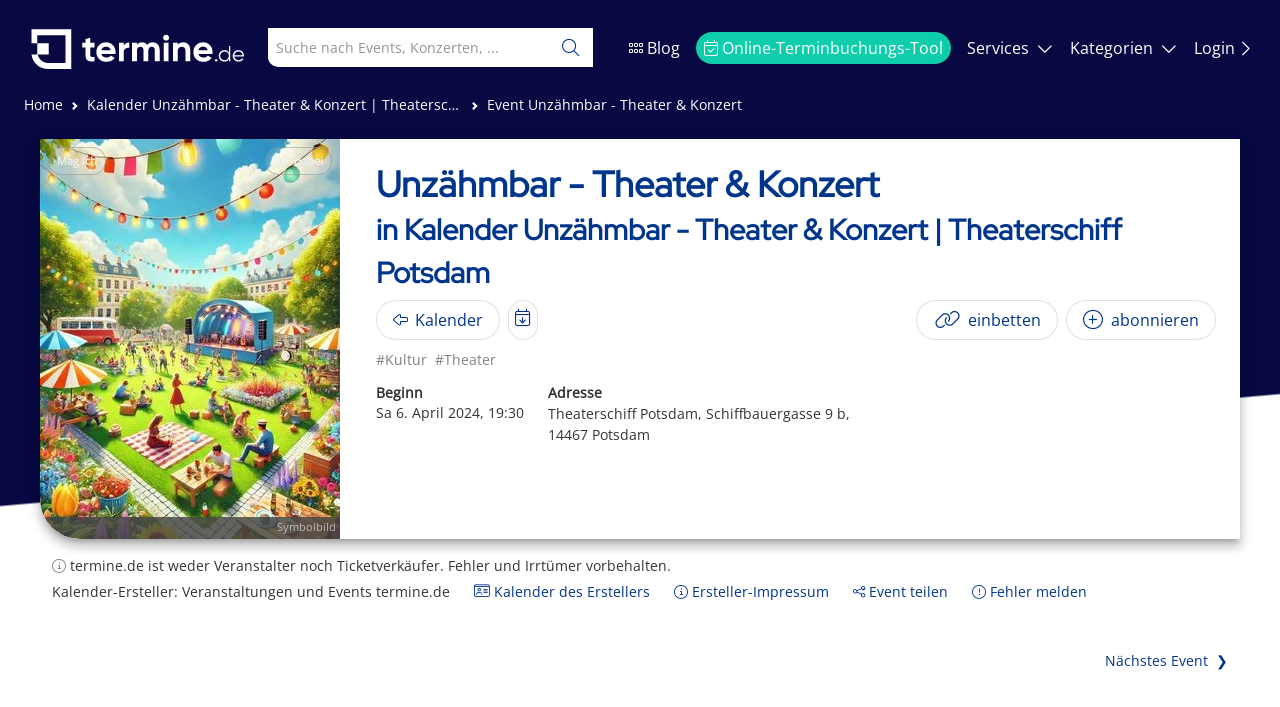

--- FILE ---
content_type: text/html; charset=utf-8
request_url: https://termine.de/calendar/Unzaehmbar-Theater-Konzert-Theaterschiff-Potsdam/bzrpMdy/Unzaehmbar-Theater-Konzert-am-6-April-2024-Potsdam/KTvKSqs
body_size: 5943
content:
<!DOCTYPE html><html lang="de"><head>
		<meta charset="utf-8">
		<title>Unzähmbar - Theater & Konzert - Sa 6. April 2024, 19:30 in Potsdam Tickets bei termine.de</title>
		<base href="/">

		<meta name="viewport" content="width=device-width, initial-scale=1">
		<meta name="keywords" content="PotsdamerTheaterschiff,UnzähmbarEventreihe,TheaterUndKonzert,KulturPotsdam,FriedenUndVersöhnung,Kultur,Theater,Kultur,Theater,tickets">
		<meta name="description" content="Termin und Tickets für Unzähmbar - Theater & Konzert in Potsdam - Veranstaltungen und Events bei termine.de">
		<meta name="robots" content="index, follow">
		<meta name="status" content="200">
		<meta name="termine-b" content="true">
		<meta name="apple-mobile-web-app-title" content="termine.de">
		<meta name="apple-mobile-web-app-capable" content="yes">
		<meta name="mobile-web-app-capable" content="yes">
		<meta name="author" content="Termine.de AG">
		<meta property="og:url" content="https://termine.de/calendar/Unzaehmbar-Theater-Konzert-Theaterschiff-Potsdam/bzrpMdy/Unzaehmbar-Theater-Konzert-am-6-April-2024-Potsdam/KTvKSqs">
		<meta property="og:title" content="Unzähmbar - Theater & Konzert - Sa 6. April 2024, 19:30 in Potsdam Tickets bei termine.de">
		<meta property="og:description" content="Termin und Tickets für Unzähmbar - Theater & Konzert in Potsdam - Veranstaltungen und Events bei termine.de">
		<meta property="og:image" content="https://termine-prod.s3.eu-central-1.amazonaws.com/images/calendars/freizeit.jpg">
		<meta name="google-adsense-account" content="ca-pub-8317496148299392">
		<script src="/openad.js"></script>
		<meta name="fo-verify" content="13c01fa4-533e-4ca5-b229-499f1b0085cd">
		<meta name="p:domain_verify" content="efbc6d5296fd9844cf00ca56b9701971">
		<meta name="verification" content="1acc55a2489cc1b124d59a0a8d4c8f1e">
		<script>
				window.dataLayer = window.dataLayer || [];
				function gtag() {
					dataLayer.push(arguments);
				}

				gtag('consent', 'default', {
					ad_storage: 'denied',
					ad_user_data: 'denied',
					ad_personalization: 'denied',
					analytics_storage: 'denied',
					functionality_storage: 'denied',
					security_storage: 'granted'
				});

				window.adsbygoogle = window.adsbygoogle || [];
				window.adsbygoogle.requestNonPersonalizedAds = 1;
			</script>

			<script>
				window.googlefc = window.googlefc || {};
				window.googlefc.callbackQueue = window.googlefc.callbackQueue || [];

				window.googlefc.callbackQueue.push({
					CONSENT_MODE_DATA_READY: () => {
						try {
							const s = googlefc.getGoogleConsentModeValues();
							const granted =
								[s.adStoragePurposeConsentStatus, s.adUserDataPurposeConsentStatus, s.adPersonalizationPurposeConsentStatus]
								.every(v =>
								v === googlefc.ConsentModePurposeStatusEnum.CONSENT_MODE_PURPOSE_STATUS_GRANTED ||
								v === googlefc.ConsentModePurposeStatusEnum.CONSENT_MODE_PURPOSE_STATUS_NOT_APPLICABLE ||
								v === googlefc.ConsentModePurposeStatusEnum.CONSENT_MODE_PURPOSE_STATUS_NOT_CONFIGURED
								);

							if (granted) {
								// Consent given
								window.adsbygoogle.requestNonPersonalizedAds = 0;
								onGoogleConsentAccepted();
							} else {
								// Consent revoked or denied
								window.adsbygoogle.requestNonPersonalizedAds = 1;
								onGoogleConsentRevoked();
							}
						} catch (e) {}
					}
				});
			</script>

			<script async src="https://www.googletagmanager.com/gtag/js?id=AW-16519918690"></script>
			<script async src="https://pagead2.googlesyndication.com/pagead/js/adsbygoogle.js?client=ca-pub-8317496148299392" crossorigin="anonymous"></script>
			<script>
				gtag('js', new Date());
				gtag('config', 'AW-16519918690', { allow_ad_personalization_signals: false });
			</script>

			<script>
				function onGoogleConsentAccepted() {					
					gtag('consent', 'update', {
						ad_storage: 'granted',
						ad_user_data: 'granted',
						ad_personalization: 'granted',
						analytics_storage: 'granted',
						functionality_storage: 'granted'
					});

					if (!window.fbq) {
						!(function (f, b, e, v, n, t, s) {
							if (f.fbq) return;
							n = f.fbq = function () {
								n.callMethod ? n.callMethod.apply(n, arguments) : n.queue.push(arguments);
							};
							if (!f._fbq) f._fbq = n;
							n.push = n;
							n.loaded = true;
							n.version = '2.0';
							n.queue = [];
							t = b.createElement(e);
							t.async = true;
							t.src = v;
							s = b.getElementsByTagName(e)[0];
							s.parentNode.insertBefore(t, s);
						})(window, document, 'script', 'https://connect.facebook.net/en_US/fbevents.js');

						fbq('init', '1121108899909860');
						fbq('track', 'PageView');
					}
				}

				function onGoogleConsentRevoked() {
					console.log('Consent revoked');
					
					gtag('consent', 'update', {
						ad_storage: 'denied',
						ad_user_data: 'denied',
						ad_personalization: 'denied',
						analytics_storage: 'denied',
						functionality_storage: 'denied'
					});

					if (window.fbq) {
						try { 
							fbq('consent', 'revoke'); 
						} catch(e) { 
						 	console.warn('FB revoke failed', e); 
						}
					}
				
				}

			</script>
		<link rel="canonical" href="https://termine.de/calendar/Unzaehmbar-Theater-Konzert-Theaterschiff-Potsdam/bzrpMdy/Unzaehmbar-Theater-Konzert-am-6-April-2024-Potsdam/KTvKSqs">
		<link rel="apple-touch-icon" href="/assets/apple-touch-icon.png">
		<link rel="icon" type="image/x-icon" href="favicon.ico">
	<style>@charset "UTF-8";:root{--bs-blue:#0d6efd;--bs-indigo:#6610f2;--bs-purple:#6f42c1;--bs-pink:#d63384;--bs-red:#dc3545;--bs-orange:#fd7e14;--bs-yellow:#ffc107;--bs-green:#198754;--bs-teal:#20c997;--bs-cyan:#0dcaf0;--bs-black:#000;--bs-white:#fff;--bs-gray:#6c757d;--bs-gray-dark:#343a40;--bs-gray-100:#f8f9fa;--bs-gray-200:#e9ecef;--bs-gray-300:#dee2e6;--bs-gray-400:#ced4da;--bs-gray-500:#adb5bd;--bs-gray-600:#6c757d;--bs-gray-700:#495057;--bs-gray-800:#343a40;--bs-gray-900:#212529;--bs-primary:#0d6efd;--bs-secondary:#6c757d;--bs-success:#198754;--bs-info:#0dcaf0;--bs-warning:#ffc107;--bs-danger:#dc3545;--bs-light:#f8f9fa;--bs-dark:#212529;--bs-primary-rgb:13,110,253;--bs-secondary-rgb:108,117,125;--bs-success-rgb:25,135,84;--bs-info-rgb:13,202,240;--bs-warning-rgb:255,193,7;--bs-danger-rgb:220,53,69;--bs-light-rgb:248,249,250;--bs-dark-rgb:33,37,41;--bs-white-rgb:255,255,255;--bs-black-rgb:0,0,0;--bs-body-color-rgb:33,37,41;--bs-body-bg-rgb:255,255,255;--bs-font-sans-serif:system-ui,-apple-system,"Segoe UI",Roboto,"Helvetica Neue","Noto Sans","Liberation Sans",Arial,sans-serif,"Apple Color Emoji","Segoe UI Emoji","Segoe UI Symbol","Noto Color Emoji";--bs-font-monospace:SFMono-Regular,Menlo,Monaco,Consolas,"Liberation Mono","Courier New",monospace;--bs-gradient:linear-gradient(180deg, rgba(255, 255, 255, .15), rgba(255, 255, 255, 0));--bs-body-font-family:var(--bs-font-sans-serif);--bs-body-font-size:1rem;--bs-body-font-weight:400;--bs-body-line-height:1.5;--bs-body-color:#212529;--bs-body-bg:#fff;--bs-border-width:1px;--bs-border-style:solid;--bs-border-color:#dee2e6;--bs-border-color-translucent:rgba(0, 0, 0, .175);--bs-border-radius:.375rem;--bs-border-radius-sm:.25rem;--bs-border-radius-lg:.5rem;--bs-border-radius-xl:1rem;--bs-border-radius-2xl:2rem;--bs-border-radius-pill:50rem;--bs-link-color:#0d6efd;--bs-link-hover-color:#0a58ca;--bs-code-color:#d63384;--bs-highlight-bg:#fff3cd}*,:after,:before{box-sizing:border-box}@media (prefers-reduced-motion:no-preference){:root{scroll-behavior:smooth}}body{margin:0;font-family:var(--bs-body-font-family);font-size:var(--bs-body-font-size);font-weight:var(--bs-body-font-weight);line-height:var(--bs-body-line-height);color:var(--bs-body-color);text-align:var(--bs-body-text-align);background-color:var(--bs-body-bg);-webkit-text-size-adjust:100%;-webkit-tap-highlight-color:transparent}:root{--fa-style-family-duotone:"Font Awesome 6 Duotone";--fa-font-duotone:normal 900 1em/1 "Font Awesome 6 Duotone"}@font-face{font-family:"Font Awesome 6 Duotone";font-style:normal;font-weight:900;font-display:block;src:url(fa-duotone-900.4ddd587ac1266a17.woff2) format("woff2"),url(fa-duotone-900.55569c464ca1fdab.ttf) format("truetype")}:root{--fa-style-family-classic:"Font Awesome 6 Pro";--fa-font-light:normal 300 1em/1 "Font Awesome 6 Pro"}@font-face{font-family:"Font Awesome 6 Pro";font-style:normal;font-weight:300;font-display:block;src:url(fa-light-300.777d89cc1ebc291d.woff2) format("woff2"),url(fa-light-300.c95f2047fd3a097e.ttf) format("truetype")}:root{--fa-style-family-classic:"Font Awesome 6 Pro";--fa-font-solid:normal 900 1em/1 "Font Awesome 6 Pro"}@font-face{font-family:"Font Awesome 6 Pro";font-style:normal;font-weight:900;font-display:block;src:url(fa-solid-900.f228a3eeb02c6ba9.woff2) format("woff2"),url(fa-solid-900.31db52985ed0d5a3.ttf) format("truetype")}:root{--fa-style-family-brands:"Font Awesome 6 Brands";--fa-font-brands:normal 400 1em/1 "Font Awesome 6 Brands"}@font-face{font-family:"Font Awesome 6 Brands";font-style:normal;font-weight:400;font-display:block;src:url(fa-brands-400.f25cd21ce9ce25c2.woff2) format("woff2"),url(fa-brands-400.2ca79e481f2453df.ttf) format("truetype")}html,body{height:100%;box-sizing:border-box;margin:0}</style><link rel="stylesheet" href="styles.90b006bce09d35ba.css" media="print" onload="this.media='all'"><noscript><link rel="stylesheet" href="styles.90b006bce09d35ba.css"></noscript></head>
	<body class="bg">
		<noscript><div class="event"><h1>Event Unzähmbar - Theater & Konzert in Kalender Unzähmbar - Theater & Konzert | Theaterschiff Potsdam</h1><p><h2>Einzigartiges kulturelles Erlebnis</h2>
<p>Bist Du auf der Suche nach einem einzigartigen kulturellen Erlebnis, das Theater und Musik auf faszinierende Weise miteinander verbindet? Dann solltest Du Dir das Event "Unzähmbar - Theater & Konzert" nicht entgehen lassen! Am Samstag, den 6. April 2024 um 19:30 Uhr kannst Du in der Französischen Kirche in Potsdam Teil dieses besonderen Formats sein: Ein Weltmusikkonzert und eine Theatercollage treffen hier aufeinander und schaffen eine einzigartige Atmosphäre.</p>

<h2>Veranstaltungsreihe in der Kreativszene etabliert</h2>
<p>Die Eventreihe "Unzähmbar - Theater & Konzert" hat sich seit 2024 fest in der kreativen Kulturszene etabliert und begeistert das Publikum mit einer gelungenen Kombination aus Theater- und Konzertaufführungen. Die Veranstaltungen finden auf dem Theaterschiff Potsdam statt und bieten vielseitige Darbietungen sowie neue Inhalte. Inspiriert von den Ereignissen des Bataclan-Terrors in Paris 2015, legt die Serie ihren Fokus auf Themen wie Friedensbildung und Versöhnung.</p>

<h2>Berührende Theatercollage und musikalische Kompositionen</h2>
<p>Im Zentrum des Geschehens steht eine berührende Theatercollage, die die tragische Geschichte zweier Väter erzählt, deren Schicksale durch den Anschlag miteinander verknüpft sind. Begleitet wird diese beeindruckende Inszenierung von musikalischen Kompositionen von Timofej Sattarov in Zusammenarbeit mit Andrej Lakisov und Bernd Gesell. Die Veranstaltungsreihe "Unzähmbar" möchte die Wichtigkeit von Respekt, Versöhnung und Frieden auf kreative Weise vermitteln und setzt damit ein starkes Zeichen.</p>

<h2>Unvergessliches und tiefgründiges Erlebnis</h2>
<p>Die kulturellen Events der Reihe versprechen den Zuschauern ein unvergessliches Erlebnis sowie tiefgründige Einblicke in menschliche Emotionen und soziale Zusammenhänge. "Unzähmbar - Theater & Konzert" steht für kreative Bühnenkunst, musikalische Vielfalt und bedeutende Botschaften, die über die Grenzen von Unterhaltung, Kultur und Bildung hinausgehen. Sei dabei und erlebe ein Event, das Dich nachhaltig berühren wird!</p></p><p>Beginn der Veranstaltung: 6.4.2024, 19:30</p><p>Ende der Veranstaltung: 6.4.2024, 22:30</p><p>Ort der Veranstaltung: Theaterschiff Potsdam, Schiffbauergasse 9 b, 14467 Potsdam</p><p><a href="https://termine.de/calendar/Unzaehmbar-Theater-Konzert-Theaterschiff-Potsdam/bzrpMdy">Zum zugehörigen Kalender</a></p><p><a href="/">Zur termine.de-Startseite: Weitere Veranstaltungen und Events ansehen</a></p></div></noscript>
<app-root></app-root>
	<script src="runtime.0ddd127a76cbe02c.js" type="module"></script><script src="polyfills.67b86b73b7a86c5a.js" type="module"></script><script src="main.187a991ec87404cb.js" type="module"></script>

</body></html>

--- FILE ---
content_type: text/html; charset=utf-8
request_url: https://www.google.com/recaptcha/api2/aframe
body_size: 267
content:
<!DOCTYPE HTML><html><head><meta http-equiv="content-type" content="text/html; charset=UTF-8"></head><body><script nonce="2UAMB5t7vVJhTEXo8hxIcA">/** Anti-fraud and anti-abuse applications only. See google.com/recaptcha */ try{var clients={'sodar':'https://pagead2.googlesyndication.com/pagead/sodar?'};window.addEventListener("message",function(a){try{if(a.source===window.parent){var b=JSON.parse(a.data);var c=clients[b['id']];if(c){var d=document.createElement('img');d.src=c+b['params']+'&rc='+(localStorage.getItem("rc::a")?sessionStorage.getItem("rc::b"):"");window.document.body.appendChild(d);sessionStorage.setItem("rc::e",parseInt(sessionStorage.getItem("rc::e")||0)+1);localStorage.setItem("rc::h",'1770005630868');}}}catch(b){}});window.parent.postMessage("_grecaptcha_ready", "*");}catch(b){}</script></body></html>

--- FILE ---
content_type: application/javascript; charset=UTF-8
request_url: https://termine.de/7826.7d0cc6f29983106c.js
body_size: 5027
content:
(self.webpackChunktermine_de_frontend=self.webpackChunktermine_de_frontend||[]).push([[7826],{7826:(u,m,w)=>{var _,d,p,s,c;s=function(s){const c=(t,i,e)=>{(e=e.split(" ")).forEach(function(o){s.DomUtil[t].call(this,i,o)})},r=(t,i)=>c("addClass",t,i),h=(t,i)=>c("removeClass",t,i),f=s.Marker.extend({initialize(t,i){s.Util.setOptions(this,i),this._latlng=t,this.createIcon()},createIcon(){const t=this.options;let i="";void 0!==t.color&&(i+=`stroke:${t.color};`),void 0!==t.weight&&(i+=`stroke-width:${t.weight};`),void 0!==t.fillColor&&(i+=`fill:${t.fillColor};`),void 0!==t.fillOpacity&&(i+=`fill-opacity:${t.fillOpacity};`),void 0!==t.opacity&&(i+=`opacity:${t.opacity};`);const e=this._getIconSVG(t,i);this._locationIcon=s.divIcon({className:e.className,html:e.svg,iconSize:[e.w,e.h]}),this.setIcon(this._locationIcon)},_getIconSVG(t,i){const e=t.radius,n=e+t.weight,a=2*n;return{className:"leaflet-control-locate-location",svg:`<svg xmlns="http://www.w3.org/2000/svg" width="${a}" height="${a}" version="1.1" viewBox="-${n} -${n} ${a} ${a}"><circle r="`+e+'" style="'+i+'" /></svg>',w:a,h:a}},setStyle(t){s.Util.setOptions(this,t),this.createIcon()}}),g=f.extend({initialize(t,i,e){s.Util.setOptions(this,e),this._latlng=t,this._heading=i,this.createIcon()},setHeading(t){this._heading=t},_getIconSVG(t,i){const o=t.width+t.weight,n=2*(t.radius+t.depth+t.weight);return{className:"leaflet-control-locate-heading",svg:`<svg xmlns="http://www.w3.org/2000/svg" width="${o}" height="${n}" version="1.1" viewBox="-${o/2} 0 ${o} ${n}" style="transform: rotate(${this._heading}deg)"><path d="M0,0 l${t.width/2},${t.depth} l-${o},0 z" style="`+i+'" /></svg>',w:o,h:n}}}),v=s.Control.extend({options:{position:"topleft",layer:void 0,setView:"untilPanOrZoom",keepCurrentZoomLevel:!1,initialZoomLevel:!1,getLocationBounds:t=>t.bounds,flyTo:!1,clickBehavior:{inView:"stop",outOfView:"setView",inViewNotFollowing:"inView"},returnToPrevBounds:!1,cacheLocation:!0,drawCircle:!0,drawMarker:!0,showCompass:!0,markerClass:f,compassClass:g,circleStyle:{className:"leaflet-control-locate-circle",color:"#136AEC",fillColor:"#136AEC",fillOpacity:.15,weight:0},markerStyle:{className:"leaflet-control-locate-marker",color:"#fff",fillColor:"#2A93EE",fillOpacity:1,weight:3,opacity:1,radius:9},compassStyle:{fillColor:"#2A93EE",fillOpacity:1,weight:0,color:"#fff",opacity:1,radius:9,width:9,depth:6},followCircleStyle:{},followMarkerStyle:{},followCompassStyle:{},icon:"leaflet-control-locate-location-arrow",iconLoading:"leaflet-control-locate-spinner",iconElementTag:"span",textElementTag:"small",circlePadding:[0,0],metric:!0,createButtonCallback(t,i){const e=s.DomUtil.create("a","leaflet-bar-part leaflet-bar-part-single",t);e.title=i.strings.title,e.href="#",e.setAttribute("role","button");const o=s.DomUtil.create(i.iconElementTag,i.icon,e);return void 0!==i.strings.text&&(s.DomUtil.create(i.textElementTag,"leaflet-locate-text",e).textContent=i.strings.text,e.classList.add("leaflet-locate-text-active"),e.parentNode.style.display="flex",i.icon.length>0&&o.classList.add("leaflet-locate-icon")),{link:e,icon:o}},onLocationError(t,i){alert(t.message)},onLocationOutsideMapBounds(t){t.stop(),alert(t.options.strings.outsideMapBoundsMsg)},showPopup:!0,strings:{title:"Show me where I am",metersUnit:"meters",feetUnit:"feet",popup:"You are within {distance} {unit} from this point",outsideMapBoundsMsg:"You seem located outside the boundaries of the map"},locateOptions:{maxZoom:1/0,watch:!0,setView:!1}},initialize(t){for(const i in t)"object"==typeof this.options[i]?s.extend(this.options[i],t[i]):this.options[i]=t[i];this.options.followMarkerStyle=s.extend({},this.options.markerStyle,this.options.followMarkerStyle),this.options.followCircleStyle=s.extend({},this.options.circleStyle,this.options.followCircleStyle),this.options.followCompassStyle=s.extend({},this.options.compassStyle,this.options.followCompassStyle)},onAdd(t){const i=s.DomUtil.create("div","leaflet-control-locate leaflet-bar leaflet-control");this._container=i,this._map=t,this._layer=this.options.layer||new s.LayerGroup,this._layer.addTo(t),this._event=void 0,this._compassHeading=null,this._prevBounds=null;const e=this.options.createButtonCallback(i,this.options);return this._link=e.link,this._icon=e.icon,s.DomEvent.on(this._link,"click",function(o){s.DomEvent.stopPropagation(o),s.DomEvent.preventDefault(o),this._onClick()},this).on(this._link,"dblclick",s.DomEvent.stopPropagation),this._resetVariables(),this._map.on("unload",this._unload,this),i},_onClick(){this._justClicked=!0;const t=this._isFollowing();if(this._userPanned=!1,this._userZoomed=!1,this._active&&!this._event)this.stop();else if(this._active){const i=this.options.clickBehavior;let e=i.outOfView;switch(this._map.getBounds().contains(this._event.latlng)&&(e=t?i.inView:i.inViewNotFollowing),i[e]&&(e=i[e]),e){case"setView":this.setView();break;case"stop":this.stop(),this.options.returnToPrevBounds&&(this.options.flyTo?this._map.flyToBounds:this._map.fitBounds).bind(this._map)(this._prevBounds)}}else this.options.returnToPrevBounds&&(this._prevBounds=this._map.getBounds()),this.start();this._updateContainerStyle()},start(){this._activate(),this._event&&(this._drawMarker(this._map),this.options.setView&&this.setView()),this._updateContainerStyle()},stop(){this._deactivate(),this._cleanClasses(),this._resetVariables(),this._removeMarker()},stopFollowing(){this._userPanned=!0,this._updateContainerStyle(),this._drawMarker()},_activate(){if(!this._active&&(this._map.locate(this.options.locateOptions),this._map.fire("locateactivate",this),this._active=!0,this._map.on("locationfound",this._onLocationFound,this),this._map.on("locationerror",this._onLocationError,this),this._map.on("dragstart",this._onDrag,this),this._map.on("zoomstart",this._onZoom,this),this._map.on("zoomend",this._onZoomEnd,this),this.options.showCompass)){const t="ondeviceorientationabsolute"in window;if(t||"ondeviceorientation"in window){const i=this,e=function(){s.DomEvent.on(window,t?"deviceorientationabsolute":"deviceorientation",i._onDeviceOrientation,i)};DeviceOrientationEvent&&"function"==typeof DeviceOrientationEvent.requestPermission?DeviceOrientationEvent.requestPermission().then(function(o){"granted"===o&&e()}):e()}}},_deactivate(){this._map.stopLocate(),this._map.fire("locatedeactivate",this),this._active=!1,this.options.cacheLocation||(this._event=void 0),this._map.off("locationfound",this._onLocationFound,this),this._map.off("locationerror",this._onLocationError,this),this._map.off("dragstart",this._onDrag,this),this._map.off("zoomstart",this._onZoom,this),this._map.off("zoomend",this._onZoomEnd,this),this.options.showCompass&&(this._compassHeading=null,"ondeviceorientationabsolute"in window?s.DomEvent.off(window,"deviceorientationabsolute",this._onDeviceOrientation,this):"ondeviceorientation"in window&&s.DomEvent.off(window,"deviceorientation",this._onDeviceOrientation,this))},setView(){if(this._drawMarker(),this._isOutsideMapBounds())this._event=void 0,this.options.onLocationOutsideMapBounds(this);else if(this._justClicked&&!1!==this.options.initialZoomLevel)(t=this.options.flyTo?this._map.flyTo:this._map.setView).bind(this._map)([this._event.latitude,this._event.longitude],this.options.initialZoomLevel);else if(this.options.keepCurrentZoomLevel)(t=this.options.flyTo?this._map.flyTo:this._map.panTo).bind(this._map)([this._event.latitude,this._event.longitude]);else{var t=this.options.flyTo?this._map.flyToBounds:this._map.fitBounds;this._ignoreEvent=!0,t.bind(this._map)(this.options.getLocationBounds(this._event),{padding:this.options.circlePadding,maxZoom:this.options.initialZoomLevel||this.options.locateOptions.maxZoom}),s.Util.requestAnimFrame(function(){this._ignoreEvent=!1},this)}},_drawCompass(){if(!this._event)return;const t=this._event.latlng;if(this.options.showCompass&&t&&null!==this._compassHeading){const i=this._isFollowing()?this.options.followCompassStyle:this.options.compassStyle;this._compass?(this._compass.setLatLng(t),this._compass.setHeading(this._compassHeading),this._compass.setStyle&&this._compass.setStyle(i)):this._compass=new this.options.compassClass(t,this._compassHeading,i).addTo(this._layer)}this._compass&&(!this.options.showCompass||null===this._compassHeading)&&(this._compass.removeFrom(this._layer),this._compass=null)},_drawMarker(){void 0===this._event.accuracy&&(this._event.accuracy=0);const t=this._event.accuracy,i=this._event.latlng;if(this.options.drawCircle){const l=this._isFollowing()?this.options.followCircleStyle:this.options.circleStyle;this._circle?this._circle.setLatLng(i).setRadius(t).setStyle(l):this._circle=s.circle(i,t,l).addTo(this._layer)}let e,o;if(this.options.metric?(e=t.toFixed(0),o=this.options.strings.metersUnit):(e=(3.2808399*t).toFixed(0),o=this.options.strings.feetUnit),this.options.drawMarker){const l=this._isFollowing()?this.options.followMarkerStyle:this.options.markerStyle;this._marker?(this._marker.setLatLng(i),this._marker.setStyle&&this._marker.setStyle(l)):this._marker=new this.options.markerClass(i,l).addTo(this._layer)}this._drawCompass();const n=this.options.strings.popup;function a(){return"string"==typeof n?s.Util.template(n,{distance:e,unit:o}):"function"==typeof n?n({distance:e,unit:o}):n}this.options.showPopup&&n&&this._marker&&this._marker.bindPopup(a())._popup.setLatLng(i),this.options.showPopup&&n&&this._compass&&this._compass.bindPopup(a())._popup.setLatLng(i)},_removeMarker(){this._layer.clearLayers(),this._marker=void 0,this._circle=void 0},_unload(){this.stop(),this._map.off("unload",this._unload,this)},_setCompassHeading(t){!isNaN(parseFloat(t))&&isFinite(t)?(t=Math.round(t),this._compassHeading=t,s.Util.requestAnimFrame(this._drawCompass,this)):this._compassHeading=null},_onCompassNeedsCalibration(){this._setCompassHeading()},_onDeviceOrientation(t){!this._active||(t.webkitCompassHeading?this._setCompassHeading(t.webkitCompassHeading):t.absolute&&t.alpha&&this._setCompassHeading(360-t.alpha))},_onLocationError(t){3==t.code&&this.options.locateOptions.watch||(this.stop(),this.options.onLocationError(t,this))},_onLocationFound(t){if((!this._event||this._event.latlng.lat!==t.latlng.lat||this._event.latlng.lng!==t.latlng.lng||this._event.accuracy!==t.accuracy)&&this._active){switch(this._event=t,this._drawMarker(),this._updateContainerStyle(),this.options.setView){case"once":this._justClicked&&this.setView();break;case"untilPan":this._userPanned||this.setView();break;case"untilPanOrZoom":!this._userPanned&&!this._userZoomed&&this.setView();break;case"always":this.setView()}this._justClicked=!1}},_onDrag(){this._event&&!this._ignoreEvent&&(this._userPanned=!0,this._updateContainerStyle(),this._drawMarker())},_onZoom(){this._event&&!this._ignoreEvent&&(this._userZoomed=!0,this._updateContainerStyle(),this._drawMarker())},_onZoomEnd(){this._event&&this._drawCompass(),this._event&&!this._ignoreEvent&&this._marker&&!this._map.getBounds().pad(-.3).contains(this._marker.getLatLng())&&(this._userPanned=!0,this._updateContainerStyle(),this._drawMarker())},_isFollowing(){return!!this._active&&("always"===this.options.setView||("untilPan"===this.options.setView?!this._userPanned:"untilPanOrZoom"===this.options.setView?!this._userPanned&&!this._userZoomed:void 0))},_isOutsideMapBounds(){return void 0!==this._event&&this._map.options.maxBounds&&!this._map.options.maxBounds.contains(this._event.latlng)},_updateContainerStyle(){!this._container||(this._active&&!this._event?this._setClasses("requesting"):this._isFollowing()?this._setClasses("following"):this._active?this._setClasses("active"):this._cleanClasses())},_setClasses(t){"requesting"==t?(h(this._container,"active following"),r(this._container,"requesting"),h(this._icon,this.options.icon),r(this._icon,this.options.iconLoading)):"active"==t?(h(this._container,"requesting following"),r(this._container,"active"),h(this._icon,this.options.iconLoading),r(this._icon,this.options.icon)):"following"==t&&(h(this._container,"requesting"),r(this._container,"active following"),h(this._icon,this.options.iconLoading),r(this._icon,this.options.icon))},_cleanClasses(){s.DomUtil.removeClass(this._container,"requesting"),s.DomUtil.removeClass(this._container,"active"),s.DomUtil.removeClass(this._container,"following"),h(this._icon,this.options.iconLoading),r(this._icon,this.options.icon)},_resetVariables(){this._active=!1,this._justClicked=!1,this._userPanned=!1,this._userZoomed=!1}});return s.control.locate=t=>new s.Control.Locate(t),v},c=window,d=[w(6815)],void 0!==(p="function"==typeof(_=s)?_.apply(m,d):_)&&(u.exports=p),typeof c<"u"&&c.L&&(c.L.Control.Locate=s(L))}}]);

--- FILE ---
content_type: application/javascript; charset=UTF-8
request_url: https://termine.de/openad.js
body_size: -89
content:
window['t-ads'] = true;


--- FILE ---
content_type: application/javascript; charset=UTF-8
request_url: https://termine.de/9529.6d2f4869ca444e2a.js
body_size: 14043
content:
(self.webpackChunktermine_de_frontend=self.webpackChunktermine_de_frontend||[]).push([[9529],{9529:function(k,C){!function(m){"use strict";var v=L.MarkerClusterGroup=L.FeatureGroup.extend({options:{maxClusterRadius:80,iconCreateFunction:null,clusterPane:L.Marker.prototype.options.pane,spiderfyOnEveryZoom:!1,spiderfyOnMaxZoom:!0,showCoverageOnHover:!0,zoomToBoundsOnClick:!0,singleMarkerMode:!1,disableClusteringAtZoom:null,removeOutsideVisibleBounds:!0,animate:!0,animateAddingMarkers:!1,spiderfyShapePositions:null,spiderfyDistanceMultiplier:1,spiderLegPolylineOptions:{weight:1.5,color:"#222",opacity:.5},chunkedLoading:!1,chunkInterval:200,chunkDelay:50,chunkProgress:null,polygonOptions:{}},initialize:function(t){L.Util.setOptions(this,t),this.options.iconCreateFunction||(this.options.iconCreateFunction=this._defaultIconCreateFunction),this._featureGroup=L.featureGroup(),this._featureGroup.addEventParent(this),this._nonPointGroup=L.featureGroup(),this._nonPointGroup.addEventParent(this),this._inZoomAnimation=0,this._needsClustering=[],this._needsRemoving=[],this._currentShownBounds=null,this._queue=[],this._childMarkerEventHandlers={dragstart:this._childMarkerDragStart,move:this._childMarkerMoved,dragend:this._childMarkerDragEnd};var e=L.DomUtil.TRANSITION&&this.options.animate;L.extend(this,e?this._withAnimation:this._noAnimation),this._markerCluster=e?L.MarkerCluster:L.MarkerClusterNonAnimated},addLayer:function(t){if(t instanceof L.LayerGroup)return this.addLayers([t]);if(!t.getLatLng)return this._nonPointGroup.addLayer(t),this.fire("layeradd",{layer:t}),this;if(!this._map)return this._needsClustering.push(t),this.fire("layeradd",{layer:t}),this;if(this.hasLayer(t))return this;this._unspiderfy&&this._unspiderfy(),this._addLayer(t,this._maxZoom),this.fire("layeradd",{layer:t}),this._topClusterLevel._recalculateBounds(),this._refreshClustersIcons();var e=t,i=this._zoom;if(t.__parent)for(;e.__parent._zoom>=i;)e=e.__parent;return this._currentShownBounds.contains(e.getLatLng())&&(this.options.animateAddingMarkers?this._animationAddLayer(t,e):this._animationAddLayerNonAnimated(t,e)),this},removeLayer:function(t){return t instanceof L.LayerGroup?this.removeLayers([t]):t.getLatLng?this._map?t.__parent?(this._unspiderfy&&(this._unspiderfy(),this._unspiderfyLayer(t)),this._removeLayer(t,!0),this.fire("layerremove",{layer:t}),this._topClusterLevel._recalculateBounds(),this._refreshClustersIcons(),t.off(this._childMarkerEventHandlers,this),this._featureGroup.hasLayer(t)&&(this._featureGroup.removeLayer(t),t.clusterShow&&t.clusterShow()),this):this:(!this._arraySplice(this._needsClustering,t)&&this.hasLayer(t)&&this._needsRemoving.push({layer:t,latlng:t._latlng}),this.fire("layerremove",{layer:t}),this):(this._nonPointGroup.removeLayer(t),this.fire("layerremove",{layer:t}),this)},addLayers:function(t,e){if(!L.Util.isArray(t))return this.addLayer(t);var _,i=this._featureGroup,n=this._nonPointGroup,s=this.options.chunkedLoading,o=this.options.chunkInterval,r=this.options.chunkProgress,h=t.length,a=0,u=!0;if(this._map){var d=(new Date).getTime(),l=L.bind(function(){var p=(new Date).getTime();for(this._map&&this._unspiderfy&&this._unspiderfy();a<h&&!(s&&a%200==0&&(new Date).getTime()-p>o);a++)if((_=t[a])instanceof L.LayerGroup)u&&(t=t.slice(),u=!1),this._extractNonGroupLayers(_,t),h=t.length;else if(_.getLatLng){if(!this.hasLayer(_)&&(this._addLayer(_,this._maxZoom),e||this.fire("layeradd",{layer:_}),_.__parent&&2===_.__parent.getChildCount())){var c=_.__parent.getAllChildMarkers();i.removeLayer(c[0]===_?c[1]:c[0])}}else n.addLayer(_),e||this.fire("layeradd",{layer:_});r&&r(a,h,(new Date).getTime()-d),a===h?(this._topClusterLevel._recalculateBounds(),this._refreshClustersIcons(),this._topClusterLevel._recursivelyAddChildrenToMap(null,this._zoom,this._currentShownBounds)):setTimeout(l,this.options.chunkDelay)},this);l()}else for(var f=this._needsClustering;a<h;a++)(_=t[a])instanceof L.LayerGroup?(u&&(t=t.slice(),u=!1),this._extractNonGroupLayers(_,t),h=t.length):_.getLatLng?this.hasLayer(_)||f.push(_):n.addLayer(_);return this},removeLayers:function(t){var e,i,n=t.length,s=this._featureGroup,o=this._nonPointGroup,r=!0;if(!this._map){for(e=0;e<n;e++)(i=t[e])instanceof L.LayerGroup?(r&&(t=t.slice(),r=!1),this._extractNonGroupLayers(i,t),n=t.length):(this._arraySplice(this._needsClustering,i),o.removeLayer(i),this.hasLayer(i)&&this._needsRemoving.push({layer:i,latlng:i._latlng}),this.fire("layerremove",{layer:i}));return this}if(this._unspiderfy){this._unspiderfy();var h=t.slice(),a=n;for(e=0;e<a;e++)(i=h[e])instanceof L.LayerGroup?(this._extractNonGroupLayers(i,h),a=h.length):this._unspiderfyLayer(i)}for(e=0;e<n;e++)(i=t[e])instanceof L.LayerGroup?(r&&(t=t.slice(),r=!1),this._extractNonGroupLayers(i,t),n=t.length):i.__parent?(this._removeLayer(i,!0,!0),this.fire("layerremove",{layer:i}),s.hasLayer(i)&&(s.removeLayer(i),i.clusterShow&&i.clusterShow())):(o.removeLayer(i),this.fire("layerremove",{layer:i}));return this._topClusterLevel._recalculateBounds(),this._refreshClustersIcons(),this._topClusterLevel._recursivelyAddChildrenToMap(null,this._zoom,this._currentShownBounds),this},clearLayers:function(){return this._map||(this._needsClustering=[],this._needsRemoving=[],delete this._gridClusters,delete this._gridUnclustered),this._noanimationUnspiderfy&&this._noanimationUnspiderfy(),this._featureGroup.clearLayers(),this._nonPointGroup.clearLayers(),this.eachLayer(function(t){t.off(this._childMarkerEventHandlers,this),delete t.__parent},this),this._map&&this._generateInitialClusters(),this},getBounds:function(){var t=new L.LatLngBounds;this._topClusterLevel&&t.extend(this._topClusterLevel._bounds);for(var e=this._needsClustering.length-1;e>=0;e--)t.extend(this._needsClustering[e].getLatLng());return t.extend(this._nonPointGroup.getBounds()),t},eachLayer:function(t,e){var s,o,r,i=this._needsClustering.slice(),n=this._needsRemoving;for(this._topClusterLevel&&this._topClusterLevel.getAllChildMarkers(i),o=i.length-1;o>=0;o--){for(s=!0,r=n.length-1;r>=0;r--)if(n[r].layer===i[o]){s=!1;break}s&&t.call(e,i[o])}this._nonPointGroup.eachLayer(t,e)},getLayers:function(){var t=[];return this.eachLayer(function(e){t.push(e)}),t},getLayer:function(t){var e=null;return t=parseInt(t,10),this.eachLayer(function(i){L.stamp(i)===t&&(e=i)}),e},hasLayer:function(t){if(!t)return!1;var e,i=this._needsClustering;for(e=i.length-1;e>=0;e--)if(i[e]===t)return!0;for(e=(i=this._needsRemoving).length-1;e>=0;e--)if(i[e].layer===t)return!1;return!(!t.__parent||t.__parent._group!==this)||this._nonPointGroup.hasLayer(t)},zoomToShowLayer:function(t,e){var i=this._map;"function"!=typeof e&&(e=function(){});var n=function(){(i.hasLayer(t)||i.hasLayer(t.__parent))&&!this._inZoomAnimation&&(this._map.off("moveend",n,this),this.off("animationend",n,this),i.hasLayer(t)?e():t.__parent._icon&&(this.once("spiderfied",e,this),t.__parent.spiderfy()))};t._icon&&this._map.getBounds().contains(t.getLatLng())?e():t.__parent._zoom<Math.round(this._map._zoom)?(this._map.on("moveend",n,this),this._map.panTo(t.getLatLng())):(this._map.on("moveend",n,this),this.on("animationend",n,this),t.__parent.zoomToBounds())},onAdd:function(t){var e,i,n;if(this._map=t,!isFinite(this._map.getMaxZoom()))throw"Map has no maxZoom specified";for(this._featureGroup.addTo(t),this._nonPointGroup.addTo(t),this._gridClusters||this._generateInitialClusters(),this._maxLat=t.options.crs.projection.MAX_LATITUDE,e=0,i=this._needsRemoving.length;e<i;e++)(n=this._needsRemoving[e]).newlatlng=n.layer._latlng,n.layer._latlng=n.latlng;for(e=0,i=this._needsRemoving.length;e<i;e++)this._removeLayer((n=this._needsRemoving[e]).layer,!0),n.layer._latlng=n.newlatlng;this._needsRemoving=[],this._zoom=Math.round(this._map._zoom),this._currentShownBounds=this._getExpandedVisibleBounds(),this._map.on("zoomend",this._zoomEnd,this),this._map.on("moveend",this._moveEnd,this),this._spiderfierOnAdd&&this._spiderfierOnAdd(),this._bindEvents(),i=this._needsClustering,this._needsClustering=[],this.addLayers(i,!0)},onRemove:function(t){t.off("zoomend",this._zoomEnd,this),t.off("moveend",this._moveEnd,this),this._unbindEvents(),this._map._mapPane.className=this._map._mapPane.className.replace(" leaflet-cluster-anim",""),this._spiderfierOnRemove&&this._spiderfierOnRemove(),delete this._maxLat,this._hideCoverage(),this._featureGroup.remove(),this._nonPointGroup.remove(),this._featureGroup.clearLayers(),this._map=null},getVisibleParent:function(t){for(var e=t;e&&!e._icon;)e=e.__parent;return e||null},_arraySplice:function(t,e){for(var i=t.length-1;i>=0;i--)if(t[i]===e)return t.splice(i,1),!0},_removeFromGridUnclustered:function(t,e){for(var i=this._map,n=this._gridUnclustered,s=Math.floor(this._map.getMinZoom());e>=s&&n[e].removeObject(t,i.project(t.getLatLng(),e));e--);},_childMarkerDragStart:function(t){t.target.__dragStart=t.target._latlng},_childMarkerMoved:function(t){if(!this._ignoreMove&&!t.target.__dragStart){var e=t.target._popup&&t.target._popup.isOpen();this._moveChild(t.target,t.oldLatLng,t.latlng),e&&t.target.openPopup()}},_moveChild:function(t,e,i){t._latlng=e,this.removeLayer(t),t._latlng=i,this.addLayer(t)},_childMarkerDragEnd:function(t){var e=t.target.__dragStart;delete t.target.__dragStart,e&&this._moveChild(t.target,e,t.target._latlng)},_removeLayer:function(t,e,i){var n=this._gridClusters,s=this._gridUnclustered,o=this._featureGroup,r=this._map,h=Math.floor(this._map.getMinZoom());e&&this._removeFromGridUnclustered(t,this._maxZoom);var _,a=t.__parent;for(this._arraySplice(a._markers,t);a&&(a._childCount--,a._boundsNeedUpdate=!0,!(a._zoom<h));)e&&a._childCount<=1?(_=a._markers[0]===t?a._markers[1]:a._markers[0],n[a._zoom].removeObject(a,r.project(a._cLatLng,a._zoom)),s[a._zoom].addObject(_,r.project(_.getLatLng(),a._zoom)),this._arraySplice(a.__parent._childClusters,a),a.__parent._markers.push(_),_.__parent=a.__parent,a._icon&&(o.removeLayer(a),i||o.addLayer(_))):a._iconNeedsUpdate=!0,a=a.__parent;delete t.__parent},_isOrIsParent:function(t,e){for(;e;){if(t===e)return!0;e=e.parentNode}return!1},fire:function(t,e,i){if(e&&e.layer instanceof L.MarkerCluster){if(e.originalEvent&&this._isOrIsParent(e.layer._icon,e.originalEvent.relatedTarget))return;t="cluster"+t}L.FeatureGroup.prototype.fire.call(this,t,e,i)},listens:function(t,e){return L.FeatureGroup.prototype.listens.call(this,t,e)||L.FeatureGroup.prototype.listens.call(this,"cluster"+t,e)},_defaultIconCreateFunction:function(t){var e=t.getChildCount(),i=" marker-cluster-";return new L.DivIcon({html:"<div><span>"+e+"</span></div>",className:"marker-cluster"+(i+=e<10?"small":e<100?"medium":"large"),iconSize:new L.Point(40,40)})},_bindEvents:function(){var t=this._map,i=this.options.showCoverageOnHover;(this.options.spiderfyOnMaxZoom||this.options.zoomToBoundsOnClick||this.options.spiderfyOnEveryZoom)&&this.on("clusterclick clusterkeypress",this._zoomOrSpiderfy,this),i&&(this.on("clustermouseover",this._showCoverage,this),this.on("clustermouseout",this._hideCoverage,this),t.on("zoomend",this._hideCoverage,this))},_zoomOrSpiderfy:function(t){var e=t.layer,i=e;if("clusterkeypress"!==t.type||!t.originalEvent||13===t.originalEvent.keyCode){for(;1===i._childClusters.length;)i=i._childClusters[0];i._zoom===this._maxZoom&&i._childCount===e._childCount&&this.options.spiderfyOnMaxZoom?e.spiderfy():this.options.zoomToBoundsOnClick&&e.zoomToBounds(),this.options.spiderfyOnEveryZoom&&e.spiderfy(),t.originalEvent&&13===t.originalEvent.keyCode&&this._map._container.focus()}},_showCoverage:function(t){var e=this._map;this._inZoomAnimation||(this._shownPolygon&&e.removeLayer(this._shownPolygon),t.layer.getChildCount()>2&&t.layer!==this._spiderfied&&(this._shownPolygon=new L.Polygon(t.layer.getConvexHull(),this.options.polygonOptions),e.addLayer(this._shownPolygon)))},_hideCoverage:function(){this._shownPolygon&&(this._map.removeLayer(this._shownPolygon),this._shownPolygon=null)},_unbindEvents:function(){var e=this.options.showCoverageOnHover,s=this._map;(this.options.spiderfyOnMaxZoom||this.options.zoomToBoundsOnClick||this.options.spiderfyOnEveryZoom)&&this.off("clusterclick clusterkeypress",this._zoomOrSpiderfy,this),e&&(this.off("clustermouseover",this._showCoverage,this),this.off("clustermouseout",this._hideCoverage,this),s.off("zoomend",this._hideCoverage,this))},_zoomEnd:function(){!this._map||(this._mergeSplitClusters(),this._zoom=Math.round(this._map._zoom),this._currentShownBounds=this._getExpandedVisibleBounds())},_moveEnd:function(){if(!this._inZoomAnimation){var t=this._getExpandedVisibleBounds();this._topClusterLevel._recursivelyRemoveChildrenFromMap(this._currentShownBounds,Math.floor(this._map.getMinZoom()),this._zoom,t),this._topClusterLevel._recursivelyAddChildrenToMap(null,Math.round(this._map._zoom),t),this._currentShownBounds=t}},_generateInitialClusters:function(){var t=Math.ceil(this._map.getMaxZoom()),e=Math.floor(this._map.getMinZoom()),i=this.options.maxClusterRadius,n=i;"function"!=typeof i&&(n=function(){return i}),null!==this.options.disableClusteringAtZoom&&(t=this.options.disableClusteringAtZoom-1),this._maxZoom=t,this._gridClusters={},this._gridUnclustered={};for(var s=t;s>=e;s--)this._gridClusters[s]=new L.DistanceGrid(n(s)),this._gridUnclustered[s]=new L.DistanceGrid(n(s));this._topClusterLevel=new this._markerCluster(this,e-1)},_addLayer:function(t,e){var o,r,i=this._gridClusters,n=this._gridUnclustered,s=Math.floor(this._map.getMinZoom());for(this.options.singleMarkerMode&&this._overrideMarkerIcon(t),t.on(this._childMarkerEventHandlers,this);e>=s;e--){o=this._map.project(t.getLatLng(),e);var h=i[e].getNearObject(o);if(h)return h._addChild(t),void(t.__parent=h);if(h=n[e].getNearObject(o)){var a=h.__parent;a&&this._removeLayer(h,!1);var u=new this._markerCluster(this,e,h,t);i[e].addObject(u,this._map.project(u._cLatLng,e)),h.__parent=u,t.__parent=u;var _=u;for(r=e-1;r>a._zoom;r--)_=new this._markerCluster(this,r,_),i[r].addObject(_,this._map.project(h.getLatLng(),r));return a._addChild(_),void this._removeFromGridUnclustered(h,e)}n[e].addObject(t,o)}this._topClusterLevel._addChild(t),t.__parent=this._topClusterLevel},_refreshClustersIcons:function(){this._featureGroup.eachLayer(function(t){t instanceof L.MarkerCluster&&t._iconNeedsUpdate&&t._updateIcon()})},_enqueue:function(t){this._queue.push(t),this._queueTimeout||(this._queueTimeout=setTimeout(L.bind(this._processQueue,this),300))},_processQueue:function(){for(var t=0;t<this._queue.length;t++)this._queue[t].call(this);this._queue.length=0,clearTimeout(this._queueTimeout),this._queueTimeout=null},_mergeSplitClusters:function(){var t=Math.round(this._map._zoom);this._processQueue(),this._zoom<t&&this._currentShownBounds.intersects(this._getExpandedVisibleBounds())?(this._animationStart(),this._topClusterLevel._recursivelyRemoveChildrenFromMap(this._currentShownBounds,Math.floor(this._map.getMinZoom()),this._zoom,this._getExpandedVisibleBounds()),this._animationZoomIn(this._zoom,t)):this._zoom>t?(this._animationStart(),this._animationZoomOut(this._zoom,t)):this._moveEnd()},_getExpandedVisibleBounds:function(){return this.options.removeOutsideVisibleBounds?L.Browser.mobile?this._checkBoundsMaxLat(this._map.getBounds()):this._checkBoundsMaxLat(this._map.getBounds().pad(1)):this._mapBoundsInfinite},_checkBoundsMaxLat:function(t){var e=this._maxLat;return void 0!==e&&(t.getNorth()>=e&&(t._northEast.lat=1/0),t.getSouth()<=-e&&(t._southWest.lat=-1/0)),t},_animationAddLayerNonAnimated:function(t,e){if(e===t)this._featureGroup.addLayer(t);else if(2===e._childCount){e._addToMap();var i=e.getAllChildMarkers();this._featureGroup.removeLayer(i[0]),this._featureGroup.removeLayer(i[1])}else e._updateIcon()},_extractNonGroupLayers:function(t,e){var s,i=t.getLayers(),n=0;for(e=e||[];n<i.length;n++)(s=i[n])instanceof L.LayerGroup?this._extractNonGroupLayers(s,e):e.push(s);return e},_overrideMarkerIcon:function(t){return t.options.icon=this.options.iconCreateFunction({getChildCount:function(){return 1},getAllChildMarkers:function(){return[t]}})}});L.MarkerClusterGroup.include({_mapBoundsInfinite:new L.LatLngBounds(new L.LatLng(-1/0,-1/0),new L.LatLng(1/0,1/0))}),L.MarkerClusterGroup.include({_noAnimation:{_animationStart:function(){},_animationZoomIn:function(t,e){this._topClusterLevel._recursivelyRemoveChildrenFromMap(this._currentShownBounds,Math.floor(this._map.getMinZoom()),t),this._topClusterLevel._recursivelyAddChildrenToMap(null,e,this._getExpandedVisibleBounds()),this.fire("animationend")},_animationZoomOut:function(t,e){this._topClusterLevel._recursivelyRemoveChildrenFromMap(this._currentShownBounds,Math.floor(this._map.getMinZoom()),t),this._topClusterLevel._recursivelyAddChildrenToMap(null,e,this._getExpandedVisibleBounds()),this.fire("animationend")},_animationAddLayer:function(t,e){this._animationAddLayerNonAnimated(t,e)}},_withAnimation:{_animationStart:function(){this._map._mapPane.className+=" leaflet-cluster-anim",this._inZoomAnimation++},_animationZoomIn:function(t,e){var o,i=this._getExpandedVisibleBounds(),n=this._featureGroup,s=Math.floor(this._map.getMinZoom());this._ignoreMove=!0,this._topClusterLevel._recursively(i,t,s,function(r){var u,h=r._latlng,a=r._markers;for(i.contains(h)||(h=null),r._isSingleParent()&&t+1===e?(n.removeLayer(r),r._recursivelyAddChildrenToMap(null,e,i)):(r.clusterHide(),r._recursivelyAddChildrenToMap(h,e,i)),o=a.length-1;o>=0;o--)i.contains((u=a[o])._latlng)||n.removeLayer(u)}),this._forceLayout(),this._topClusterLevel._recursivelyBecomeVisible(i,e),n.eachLayer(function(r){!(r instanceof L.MarkerCluster)&&r._icon&&r.clusterShow()}),this._topClusterLevel._recursively(i,t,e,function(r){r._recursivelyRestoreChildPositions(e)}),this._ignoreMove=!1,this._enqueue(function(){this._topClusterLevel._recursively(i,t,s,function(r){n.removeLayer(r),r.clusterShow()}),this._animationEnd()})},_animationZoomOut:function(t,e){this._animationZoomOutSingle(this._topClusterLevel,t-1,e),this._topClusterLevel._recursivelyAddChildrenToMap(null,e,this._getExpandedVisibleBounds()),this._topClusterLevel._recursivelyRemoveChildrenFromMap(this._currentShownBounds,Math.floor(this._map.getMinZoom()),t,this._getExpandedVisibleBounds())},_animationAddLayer:function(t,e){var i=this,n=this._featureGroup;n.addLayer(t),e!==t&&(e._childCount>2?(e._updateIcon(),this._forceLayout(),this._animationStart(),t._setPos(this._map.latLngToLayerPoint(e.getLatLng())),t.clusterHide(),this._enqueue(function(){n.removeLayer(t),t.clusterShow(),i._animationEnd()})):(this._forceLayout(),i._animationStart(),i._animationZoomOutSingle(e,this._map.getMaxZoom(),this._zoom)))}},_animationZoomOutSingle:function(t,e,i){var n=this._getExpandedVisibleBounds(),s=Math.floor(this._map.getMinZoom());t._recursivelyAnimateChildrenInAndAddSelfToMap(n,s,e+1,i);var o=this;this._forceLayout(),t._recursivelyBecomeVisible(n,i),this._enqueue(function(){if(1===t._childCount){var r=t._markers[0];this._ignoreMove=!0,r.setLatLng(r.getLatLng()),this._ignoreMove=!1,r.clusterShow&&r.clusterShow()}else t._recursively(n,i,s,function(h){h._recursivelyRemoveChildrenFromMap(n,s,e+1)});o._animationEnd()})},_animationEnd:function(){this._map&&(this._map._mapPane.className=this._map._mapPane.className.replace(" leaflet-cluster-anim","")),this._inZoomAnimation--,this.fire("animationend")},_forceLayout:function(){L.Util.falseFn(document.body.offsetWidth)}}),L.markerClusterGroup=function(t){return new L.MarkerClusterGroup(t)};var y=L.MarkerCluster=L.Marker.extend({options:L.Icon.prototype.options,initialize:function(t,e,i,n){L.Marker.prototype.initialize.call(this,i?i._cLatLng||i.getLatLng():new L.LatLng(0,0),{icon:this,pane:t.options.clusterPane}),this._group=t,this._zoom=e,this._markers=[],this._childClusters=[],this._childCount=0,this._iconNeedsUpdate=!0,this._boundsNeedUpdate=!0,this._bounds=new L.LatLngBounds,i&&this._addChild(i),n&&this._addChild(n)},getAllChildMarkers:function(t,e){t=t||[];for(var i=this._childClusters.length-1;i>=0;i--)this._childClusters[i].getAllChildMarkers(t,e);for(var n=this._markers.length-1;n>=0;n--)e&&this._markers[n].__dragStart||t.push(this._markers[n]);return t},getChildCount:function(){return this._childCount},zoomToBounds:function(t){for(var r,e=this._childClusters.slice(),i=this._group._map,n=i.getBoundsZoom(this._bounds),s=this._zoom+1,o=i.getZoom();e.length>0&&n>s;){s++;var h=[];for(r=0;r<e.length;r++)h=h.concat(e[r]._childClusters);e=h}n>s?this._group._map.setView(this._latlng,s):n<=o?this._group._map.setView(this._latlng,o+1):this._group._map.fitBounds(this._bounds,t)},getBounds:function(){var t=new L.LatLngBounds;return t.extend(this._bounds),t},_updateIcon:function(){this._iconNeedsUpdate=!0,this._icon&&this.setIcon(this)},createIcon:function(){return this._iconNeedsUpdate&&(this._iconObj=this._group.options.iconCreateFunction(this),this._iconNeedsUpdate=!1),this._iconObj.createIcon()},createShadow:function(){return this._iconObj.createShadow()},_addChild:function(t,e){this._iconNeedsUpdate=!0,this._boundsNeedUpdate=!0,this._setClusterCenter(t),t instanceof L.MarkerCluster?(e||(this._childClusters.push(t),t.__parent=this),this._childCount+=t._childCount):(e||this._markers.push(t),this._childCount++),this.__parent&&this.__parent._addChild(t,!0)},_setClusterCenter:function(t){this._cLatLng||(this._cLatLng=t._cLatLng||t._latlng)},_resetBounds:function(){var t=this._bounds;t._southWest&&(t._southWest.lat=1/0,t._southWest.lng=1/0),t._northEast&&(t._northEast.lat=-1/0,t._northEast.lng=-1/0)},_recalculateBounds:function(){var o,r,h,a,t=this._markers,e=this._childClusters,i=0,n=0,s=this._childCount;if(0!==s){for(this._resetBounds(),o=0;o<t.length;o++)this._bounds.extend(h=t[o]._latlng),i+=h.lat,n+=h.lng;for(o=0;o<e.length;o++)(r=e[o])._boundsNeedUpdate&&r._recalculateBounds(),this._bounds.extend(r._bounds),i+=(h=r._wLatLng).lat*(a=r._childCount),n+=h.lng*a;this._latlng=this._wLatLng=new L.LatLng(i/s,n/s),this._boundsNeedUpdate=!1}},_addToMap:function(t){t&&(this._backupLatlng=this._latlng,this.setLatLng(t)),this._group._featureGroup.addLayer(this)},_recursivelyAnimateChildrenIn:function(t,e,i){this._recursively(t,this._group._map.getMinZoom(),i-1,function(n){var o,r,s=n._markers;for(o=s.length-1;o>=0;o--)(r=s[o])._icon&&(r._setPos(e),r.clusterHide())},function(n){var o,r,s=n._childClusters;for(o=s.length-1;o>=0;o--)(r=s[o])._icon&&(r._setPos(e),r.clusterHide())})},_recursivelyAnimateChildrenInAndAddSelfToMap:function(t,e,i,n){this._recursively(t,n,e,function(s){s._recursivelyAnimateChildrenIn(t,s._group._map.latLngToLayerPoint(s.getLatLng()).round(),i),s._isSingleParent()&&i-1===n?(s.clusterShow(),s._recursivelyRemoveChildrenFromMap(t,e,i)):s.clusterHide(),s._addToMap()})},_recursivelyBecomeVisible:function(t,e){this._recursively(t,this._group._map.getMinZoom(),e,null,function(i){i.clusterShow()})},_recursivelyAddChildrenToMap:function(t,e,i){this._recursively(i,this._group._map.getMinZoom()-1,e,function(n){if(e!==n._zoom)for(var s=n._markers.length-1;s>=0;s--){var o=n._markers[s];!i.contains(o._latlng)||(t&&(o._backupLatlng=o.getLatLng(),o.setLatLng(t),o.clusterHide&&o.clusterHide()),n._group._featureGroup.addLayer(o))}},function(n){n._addToMap(t)})},_recursivelyRestoreChildPositions:function(t){for(var e=this._markers.length-1;e>=0;e--){var i=this._markers[e];i._backupLatlng&&(i.setLatLng(i._backupLatlng),delete i._backupLatlng)}if(t-1===this._zoom)for(var n=this._childClusters.length-1;n>=0;n--)this._childClusters[n]._restorePosition();else for(var s=this._childClusters.length-1;s>=0;s--)this._childClusters[s]._recursivelyRestoreChildPositions(t)},_restorePosition:function(){this._backupLatlng&&(this.setLatLng(this._backupLatlng),delete this._backupLatlng)},_recursivelyRemoveChildrenFromMap:function(t,e,i,n){var s,o;this._recursively(t,e-1,i-1,function(r){for(o=r._markers.length-1;o>=0;o--)s=r._markers[o],(!n||!n.contains(s._latlng))&&(r._group._featureGroup.removeLayer(s),s.clusterShow&&s.clusterShow())},function(r){for(o=r._childClusters.length-1;o>=0;o--)s=r._childClusters[o],(!n||!n.contains(s._latlng))&&(r._group._featureGroup.removeLayer(s),s.clusterShow&&s.clusterShow())})},_recursively:function(t,e,i,n,s){var h,a,o=this._childClusters,r=this._zoom;if(e<=r&&(n&&n(this),s&&r===i&&s(this)),r<e||r<i)for(h=o.length-1;h>=0;h--)(a=o[h])._boundsNeedUpdate&&a._recalculateBounds(),t.intersects(a._bounds)&&a._recursively(t,e,i,n,s)},_isSingleParent:function(){return this._childClusters.length>0&&this._childClusters[0]._childCount===this._childCount}});L.Marker.include({clusterHide:function(){var t=this.options.opacity;return this.setOpacity(0),this.options.opacity=t,this},clusterShow:function(){return this.setOpacity(this.options.opacity)}}),L.DistanceGrid=function(t){this._cellSize=t,this._sqCellSize=t*t,this._grid={},this._objectPoint={}},L.DistanceGrid.prototype={addObject:function(t,e){var i=this._getCoord(e.x),n=this._getCoord(e.y),s=this._grid,o=s[n]=s[n]||{},r=o[i]=o[i]||[],h=L.Util.stamp(t);this._objectPoint[h]=e,r.push(t)},updateObject:function(t,e){this.removeObject(t),this.addObject(t,e)},removeObject:function(t,e){var h,a,i=this._getCoord(e.x),n=this._getCoord(e.y),s=this._grid,o=s[n]=s[n]||{},r=o[i]=o[i]||[];for(delete this._objectPoint[L.Util.stamp(t)],h=0,a=r.length;h<a;h++)if(r[h]===t)return r.splice(h,1),1===a&&delete o[i],!0},eachObject:function(t,e){var i,n,s,o,r,h,u=this._grid;for(i in u)for(n in r=u[i])for(s=0,o=(h=r[n]).length;s<o;s++)t.call(e,h[s])&&(s--,o--)},getNearObject:function(t){var n,s,o,r,h,a,u,_,e=this._getCoord(t.x),i=this._getCoord(t.y),d=this._objectPoint,l=this._sqCellSize,f=null;for(n=i-1;n<=i+1;n++)if(r=this._grid[n])for(s=e-1;s<=e+1;s++)if(h=r[s])for(o=0,a=h.length;o<a;o++)u=h[o],((_=this._sqDist(d[L.Util.stamp(u)],t))<l||_<=l&&null===f)&&(l=_,f=u);return f},_getCoord:function(t){var e=Math.floor(t/this._cellSize);return isFinite(e)?e:t},_sqDist:function(t,e){var i=e.x-t.x,n=e.y-t.y;return i*i+n*n}},L.QuickHull={getDistant:function(t,e){return(e[0].lng-e[1].lng)*(t.lat-e[0].lat)+(e[1].lat-e[0].lat)*(t.lng-e[0].lng)},findMostDistantPointFromBaseLine:function(t,e){var o,r,h,i=0,n=null,s=[];for(o=e.length-1;o>=0;o--)(h=this.getDistant(r=e[o],t))>0&&(s.push(r),h>i&&(i=h,n=r));return{maxPoint:n,newPoints:s}},buildConvexHull:function(t,e){var i=[],n=this.findMostDistantPointFromBaseLine(t,e);return n.maxPoint?i=(i=i.concat(this.buildConvexHull([t[0],n.maxPoint],n.newPoints))).concat(this.buildConvexHull([n.maxPoint,t[1]],n.newPoints)):[t[0]]},getConvexHull:function(t){var d,e=!1,i=!1,n=!1,s=!1,o=null,r=null,h=null,a=null,u=null,_=null;for(d=t.length-1;d>=0;d--){var l=t[d];(!1===e||l.lat>e)&&(o=l,e=l.lat),(!1===i||l.lat<i)&&(r=l,i=l.lat),(!1===n||l.lng>n)&&(h=l,n=l.lng),(!1===s||l.lng<s)&&(a=l,s=l.lng)}return i!==e?(_=r,u=o):(_=a,u=h),[].concat(this.buildConvexHull([_,u],t),this.buildConvexHull([u,_],t))}},L.MarkerCluster.include({getConvexHull:function(){var i,n,t=this.getAllChildMarkers(),e=[];for(n=t.length-1;n>=0;n--)i=t[n].getLatLng(),e.push(i);return L.QuickHull.getConvexHull(e)}}),L.MarkerCluster.include({_2PI:2*Math.PI,_circleFootSeparation:25,_circleStartAngle:0,_spiralFootSeparation:28,_spiralLengthStart:11,_spiralLengthFactor:5,_circleSpiralSwitchover:9,spiderfy:function(){if(this._group._spiderfied!==this&&!this._group._inZoomAnimation){var s,t=this.getAllChildMarkers(null,!0),n=this._group._map.latLngToLayerPoint(this._latlng);this._group._unspiderfy(),this._group._spiderfied=this,this._group.options.spiderfyShapePositions?s=this._group.options.spiderfyShapePositions(t.length,n):t.length>=this._circleSpiralSwitchover?s=this._generatePointsSpiral(t.length,n):(n.y+=10,s=this._generatePointsCircle(t.length,n)),this._animationSpiderfy(t,s)}},unspiderfy:function(t){this._group._inZoomAnimation||(this._animationUnspiderfy(t),this._group._spiderfied=null)},_generatePointsCircle:function(t,e){var r,h,n=this._group.options.spiderfyDistanceMultiplier*this._circleFootSeparation*(2+t)/this._2PI,s=this._2PI/t,o=[];for(n=Math.max(n,35),o.length=t,r=0;r<t;r++)h=this._circleStartAngle+r*s,o[r]=new L.Point(e.x+n*Math.cos(h),e.y+n*Math.sin(h))._round();return o},_generatePointsSpiral:function(t,e){var a,i=this._group.options.spiderfyDistanceMultiplier,n=i*this._spiralLengthStart,s=i*this._spiralFootSeparation,o=i*this._spiralLengthFactor*this._2PI,r=0,h=[];for(h.length=t,a=t;a>=0;a--)a<t&&(h[a]=new L.Point(e.x+n*Math.cos(r),e.y+n*Math.sin(r))._round()),n+=o/(r+=s/n+5e-4*a);return h},_noanimationUnspiderfy:function(){var s,o,t=this._group,e=t._map,i=t._featureGroup,n=this.getAllChildMarkers(null,!0);for(t._ignoreMove=!0,this.setOpacity(1),o=n.length-1;o>=0;o--)i.removeLayer(s=n[o]),s._preSpiderfyLatlng&&(s.setLatLng(s._preSpiderfyLatlng),delete s._preSpiderfyLatlng),s.setZIndexOffset&&s.setZIndexOffset(0),s._spiderLeg&&(e.removeLayer(s._spiderLeg),delete s._spiderLeg);t.fire("unspiderfied",{cluster:this,markers:n}),t._ignoreMove=!1,t._spiderfied=null}}),L.MarkerClusterNonAnimated=L.MarkerCluster.extend({_animationSpiderfy:function(t,e){var r,h,a,u,i=this._group,n=i._map,s=i._featureGroup,o=this._group.options.spiderLegPolylineOptions;for(i._ignoreMove=!0,r=0;r<t.length;r++)u=n.layerPointToLatLng(e[r]),h=t[r],a=new L.Polyline([this._latlng,u],o),n.addLayer(a),h._spiderLeg=a,h._preSpiderfyLatlng=h._latlng,h.setLatLng(u),h.setZIndexOffset&&h.setZIndexOffset(1e6),s.addLayer(h);this.setOpacity(.3),i._ignoreMove=!1,i.fire("spiderfied",{cluster:this,markers:t})},_animationUnspiderfy:function(){this._noanimationUnspiderfy()}}),L.MarkerCluster.include({_animationSpiderfy:function(t,e){var d,l,f,p,g,c,i=this,n=this._group,s=n._map,o=n._featureGroup,r=this._latlng,h=s.latLngToLayerPoint(r),a=L.Path.SVG,u=L.extend({},this._group.options.spiderLegPolylineOptions),_=u.opacity;for(void 0===_&&(_=L.MarkerClusterGroup.prototype.options.spiderLegPolylineOptions.opacity),a?(u.opacity=0,u.className=(u.className||"")+" leaflet-cluster-spider-leg"):u.opacity=_,n._ignoreMove=!0,d=0;d<t.length;d++)l=t[d],c=s.layerPointToLatLng(e[d]),f=new L.Polyline([r,c],u),s.addLayer(f),l._spiderLeg=f,a&&(g=(p=f._path).getTotalLength()+.1,p.style.strokeDasharray=g,p.style.strokeDashoffset=g),l.setZIndexOffset&&l.setZIndexOffset(1e6),l.clusterHide&&l.clusterHide(),o.addLayer(l),l._setPos&&l._setPos(h);for(n._forceLayout(),n._animationStart(),d=t.length-1;d>=0;d--)c=s.layerPointToLatLng(e[d]),(l=t[d])._preSpiderfyLatlng=l._latlng,l.setLatLng(c),l.clusterShow&&l.clusterShow(),a&&((p=(f=l._spiderLeg)._path).style.strokeDashoffset=0,f.setStyle({opacity:_}));this.setOpacity(.3),n._ignoreMove=!1,setTimeout(function(){n._animationEnd(),n.fire("spiderfied",{cluster:i,markers:t})},200)},_animationUnspiderfy:function(t){var a,u,_,d,l,f,e=this,i=this._group,n=i._map,s=i._featureGroup,o=t?n._latLngToNewLayerPoint(this._latlng,t.zoom,t.center):n.latLngToLayerPoint(this._latlng),r=this.getAllChildMarkers(null,!0),h=L.Path.SVG;for(i._ignoreMove=!0,i._animationStart(),this.setOpacity(1),u=r.length-1;u>=0;u--)(a=r[u])._preSpiderfyLatlng&&(a.closePopup(),a.setLatLng(a._preSpiderfyLatlng),delete a._preSpiderfyLatlng,f=!0,a._setPos&&(a._setPos(o),f=!1),a.clusterHide&&(a.clusterHide(),f=!1),f&&s.removeLayer(a),h&&(l=(d=(_=a._spiderLeg)._path).getTotalLength()+.1,d.style.strokeDashoffset=l,_.setStyle({opacity:0})));i._ignoreMove=!1,setTimeout(function(){var p=0;for(u=r.length-1;u>=0;u--)(a=r[u])._spiderLeg&&p++;for(u=r.length-1;u>=0;u--)(a=r[u])._spiderLeg&&(a.clusterShow&&a.clusterShow(),a.setZIndexOffset&&a.setZIndexOffset(0),p>1&&s.removeLayer(a),n.removeLayer(a._spiderLeg),delete a._spiderLeg);i._animationEnd(),i.fire("unspiderfied",{cluster:e,markers:r})},200)}}),L.MarkerClusterGroup.include({_spiderfied:null,unspiderfy:function(){this._unspiderfy.apply(this,arguments)},_spiderfierOnAdd:function(){this._map.on("click",this._unspiderfyWrapper,this),this._map.options.zoomAnimation&&this._map.on("zoomstart",this._unspiderfyZoomStart,this),this._map.on("zoomend",this._noanimationUnspiderfy,this),L.Browser.touch||this._map.getRenderer(this)},_spiderfierOnRemove:function(){this._map.off("click",this._unspiderfyWrapper,this),this._map.off("zoomstart",this._unspiderfyZoomStart,this),this._map.off("zoomanim",this._unspiderfyZoomAnim,this),this._map.off("zoomend",this._noanimationUnspiderfy,this),this._noanimationUnspiderfy()},_unspiderfyZoomStart:function(){!this._map||this._map.on("zoomanim",this._unspiderfyZoomAnim,this)},_unspiderfyZoomAnim:function(t){L.DomUtil.hasClass(this._map._mapPane,"leaflet-touching")||(this._map.off("zoomanim",this._unspiderfyZoomAnim,this),this._unspiderfy(t))},_unspiderfyWrapper:function(){this._unspiderfy()},_unspiderfy:function(t){this._spiderfied&&this._spiderfied.unspiderfy(t)},_noanimationUnspiderfy:function(){this._spiderfied&&this._spiderfied._noanimationUnspiderfy()},_unspiderfyLayer:function(t){t._spiderLeg&&(this._featureGroup.removeLayer(t),t.clusterShow&&t.clusterShow(),t.setZIndexOffset&&t.setZIndexOffset(0),this._map.removeLayer(t._spiderLeg),delete t._spiderLeg)}}),L.MarkerClusterGroup.include({refreshClusters:function(t){return t?t instanceof L.MarkerClusterGroup?t=t._topClusterLevel.getAllChildMarkers():t instanceof L.LayerGroup?t=t._layers:t instanceof L.MarkerCluster?t=t.getAllChildMarkers():t instanceof L.Marker&&(t=[t]):t=this._topClusterLevel.getAllChildMarkers(),this._flagParentsIconsNeedUpdate(t),this._refreshClustersIcons(),this.options.singleMarkerMode&&this._refreshSingleMarkerModeMarkers(t),this},_flagParentsIconsNeedUpdate:function(t){var e,i;for(e in t)for(i=t[e].__parent;i;)i._iconNeedsUpdate=!0,i=i.__parent},_refreshSingleMarkerModeMarkers:function(t){var e,i;for(e in t)this.hasLayer(i=t[e])&&i.setIcon(this._overrideMarkerIcon(i))}}),L.Marker.include({refreshIconOptions:function(t,e){var i=this.options.icon;return L.setOptions(i,t),this.setIcon(i),e&&this.__parent&&this.__parent._group.refreshClusters(this),this}}),m.MarkerClusterGroup=v,m.MarkerCluster=y,Object.defineProperty(m,"__esModule",{value:!0})}(C)}}]);

--- FILE ---
content_type: application/javascript; charset=UTF-8
request_url: https://termine.de/runtime.0ddd127a76cbe02c.js
body_size: 3491
content:
(()=>{"use strict";var e,_={},g={};function a(e){var f=g[e];if(void 0!==f)return f.exports;var t=g[e]={id:e,loaded:!1,exports:{}};return _[e].call(t.exports,t,t.exports,a),t.loaded=!0,t.exports}a.m=_,e=[],a.O=(f,t,d,n)=>{if(!t){var r=1/0;for(c=0;c<e.length;c++){for(var[t,d,n]=e[c],s=!0,b=0;b<t.length;b++)(!1&n||r>=n)&&Object.keys(a.O).every(p=>a.O[p](t[b]))?t.splice(b--,1):(s=!1,n<r&&(r=n));if(s){e.splice(c--,1);var i=d();void 0!==i&&(f=i)}}return f}n=n||0;for(var c=e.length;c>0&&e[c-1][2]>n;c--)e[c]=e[c-1];e[c]=[t,d,n]},a.n=e=>{var f=e&&e.__esModule?()=>e.default:()=>e;return a.d(f,{a:f}),f},(()=>{var f,e=Object.getPrototypeOf?t=>Object.getPrototypeOf(t):t=>t.__proto__;a.t=function(t,d){if(1&d&&(t=this(t)),8&d||"object"==typeof t&&t&&(4&d&&t.__esModule||16&d&&"function"==typeof t.then))return t;var n=Object.create(null);a.r(n);var c={};f=f||[null,e({}),e([]),e(e)];for(var r=2&d&&t;"object"==typeof r&&!~f.indexOf(r);r=e(r))Object.getOwnPropertyNames(r).forEach(s=>c[s]=()=>t[s]);return c.default=()=>t,a.d(n,c),n}})(),a.d=(e,f)=>{for(var t in f)a.o(f,t)&&!a.o(e,t)&&Object.defineProperty(e,t,{enumerable:!0,get:f[t]})},a.f={},a.e=e=>Promise.all(Object.keys(a.f).reduce((f,t)=>(a.f[t](e,f),f),[])),a.u=e=>(8592===e?"common":e)+"."+{181:"8ab921b68076b3b2",428:"f4c179cf097e3fc4",430:"b6b016894173a507",450:"8b904680399e3814",671:"28e93c3528b306de",965:"355ab62b372c674a",1003:"38a0c0c0f5e2e789",1082:"d9da6dd58d1d0dee",1649:"8c3aaff0e9ac7cee",1864:"295676d5e0321ae3",1947:"113753431b880dde",2054:"7992857d209c33b4",2319:"8b53ab1eac7fba02",2579:"1e66cf2b631ed19b",2834:"5717dc1e8908c9cc",3120:"cc2c9799d9fe9f9e",3267:"3a8d39197c0f5ff6",3396:"1c71edf19046b71a",3433:"79ed7c8052532f50",3743:"8d8c9c969cbc03e5",3858:"a31d0065e3ce456b",4091:"2df9d21101e277cb",4178:"f4c3f075f5138ed8",4230:"fc51c96ec819e5f3",4331:"8107a56b87fd1940",4590:"37468ad15d7df1b1",4610:"7ba78d02f37833b2",4888:"6783043d0511765d",4948:"a22756e3a0953b2c",5347:"42efda22d3fb4dd5",5530:"b185f4f66f9ec507",5756:"99bdebacc9b95d73",5819:"0ab325eb236c8b4a",6073:"a8879a4d1707f040",6086:"b9a39f43563135fb",6094:"201a9dbd5c320e9d",6296:"815aa98fb8fe0cca",6363:"d9fd3ea8c423a822",6461:"6083751c6d8aa18b",6504:"e8c7f38df0395817",6698:"ce005bb4fd410457",6794:"350db0c8305641c0",6815:"d156761ac02857dd",6990:"fca0def3f0788534",7050:"e88c6a946052052d",7297:"a89e12ddf609906e",7314:"1badf637108be2aa",7503:"233238d8b8896c4e",7826:"7d0cc6f29983106c",8452:"a6892ba3bd2cbb2c",8458:"37321707882c9dc9",8592:"f22fadedc0de9091",9220:"16729f5b1b54547b",9529:"6d2f4869ca444e2a"}[e]+".js",a.miniCssF=e=>{},a.hmd=e=>((e=Object.create(e)).children||(e.children=[]),Object.defineProperty(e,"exports",{enumerable:!0,set:()=>{throw new Error("ES Modules may not assign module.exports or exports.*, Use ESM export syntax, instead: "+e.id)}}),e),a.o=(e,f)=>Object.prototype.hasOwnProperty.call(e,f),(()=>{var e={},f="termine-de-frontend:";a.l=(t,d,n,c)=>{if(e[t])e[t].push(d);else{var r,s;if(void 0!==n)for(var b=document.getElementsByTagName("script"),i=0;i<b.length;i++){var o=b[i];if(o.getAttribute("src")==t||o.getAttribute("data-webpack")==f+n){r=o;break}}r||(s=!0,(r=document.createElement("script")).type="module",r.charset="utf-8",r.timeout=120,a.nc&&r.setAttribute("nonce",a.nc),r.setAttribute("data-webpack",f+n),r.src=a.tu(t)),e[t]=[d];var l=(v,p)=>{r.onerror=r.onload=null,clearTimeout(u);var y=e[t];if(delete e[t],r.parentNode&&r.parentNode.removeChild(r),y&&y.forEach(h=>h(p)),v)return v(p)},u=setTimeout(l.bind(null,void 0,{type:"timeout",target:r}),12e4);r.onerror=l.bind(null,r.onerror),r.onload=l.bind(null,r.onload),s&&document.head.appendChild(r)}}})(),a.r=e=>{typeof Symbol<"u"&&Symbol.toStringTag&&Object.defineProperty(e,Symbol.toStringTag,{value:"Module"}),Object.defineProperty(e,"__esModule",{value:!0})},(()=>{var e;a.tt=()=>(void 0===e&&(e={createScriptURL:f=>f},typeof trustedTypes<"u"&&trustedTypes.createPolicy&&(e=trustedTypes.createPolicy("angular#bundler",e))),e)})(),a.tu=e=>a.tt().createScriptURL(e),a.p="",(()=>{var e={3666:0};a.f.j=(d,n)=>{var c=a.o(e,d)?e[d]:void 0;if(0!==c)if(c)n.push(c[2]);else if(3666!=d){var r=new Promise((o,l)=>c=e[d]=[o,l]);n.push(c[2]=r);var s=a.p+a.u(d),b=new Error;a.l(s,o=>{if(a.o(e,d)&&(0!==(c=e[d])&&(e[d]=void 0),c)){var l=o&&("load"===o.type?"missing":o.type),u=o&&o.target&&o.target.src;b.message="Loading chunk "+d+" failed.\n("+l+": "+u+")",b.name="ChunkLoadError",b.type=l,b.request=u,c[1](b)}},"chunk-"+d,d)}else e[d]=0},a.O.j=d=>0===e[d];var f=(d,n)=>{var b,i,[c,r,s]=n,o=0;if(c.some(u=>0!==e[u])){for(b in r)a.o(r,b)&&(a.m[b]=r[b]);if(s)var l=s(a)}for(d&&d(n);o<c.length;o++)a.o(e,i=c[o])&&e[i]&&e[i][0](),e[i]=0;return a.O(l)},t=self.webpackChunktermine_de_frontend=self.webpackChunktermine_de_frontend||[];t.forEach(f.bind(null,0)),t.push=f.bind(null,t.push.bind(t))})()})();

--- FILE ---
content_type: application/javascript; charset=UTF-8
request_url: https://termine.de/430.b6b016894173a507.js
body_size: 18053
content:
"use strict";(self.webpackChunktermine_de_frontend=self.webpackChunktermine_de_frontend||[]).push([[430],{430:(cn,A,r)=>{r.r(A),r.d(A,{CalendarEventDetailsComponent:()=>ln});var c=r(5861),v=r(6895),C=r(4859),F=r(7331),T=r(3007),M=r(5475),O=r(7815),S=r(7647),Q=r(5819),q=r(690),k=r(9406),E=r(9915),Y=r(2622),R=r(3242),B=r(4418),s=r(4006),y=r(3238),_=r(5412),D=r(9549),N=r(284),w=r(4385),e=r(4650),b=r(7945);function K(a,l){1&a&&(e.TgZ(0,"mat-error"),e._uU(1," Name erforderlich "),e.qZA())}function H(a,l){if(1&a&&(e.TgZ(0,"mat-error"),e._uU(1),e.qZA()),2&a){const n=e.oxw();e.xp6(1),e.hij(" Name muss mindestens ",null==n.nameInput.errors?null:n.nameInput.errors.minlength.requiredLength," Zeichen lang sein ")}}function $(a,l){if(1&a&&(e.TgZ(0,"mat-error"),e._uU(1),e.qZA()),2&a){const n=e.oxw();e.xp6(1),e.hij(" Name darf maximal ",null==n.nameInput.errors?null:n.nameInput.errors.maxlength.requiredLength," Zeichen lang sein ")}}function z(a,l){if(1&a&&(e.TgZ(0,"span"),e._uU(1),e.qZA()),2&a){const n=e.oxw();e.xp6(1),e.hij("Minimum ",n.minNameValueLength," Zeichen")}}function V(a,l){if(1&a&&(e.TgZ(0,"mat-option",15),e._uU(1),e.qZA()),2&a){const n=l.$implicit;e.Q6J("value",n),e.xp6(1),e.Oqu(n)}}function G(a,l){1&a&&(e.TgZ(0,"mat-error"),e._uU(1," Telefonnummer erforderlich "),e.qZA())}function j(a,l){if(1&a&&(e.TgZ(0,"mat-error"),e._uU(1),e.qZA()),2&a){const n=e.oxw();e.xp6(1),e.hij(" Telefonnummer muss mindestens ",null==n.phoneNumberInput.errors?null:n.phoneNumberInput.errors.minlength.requiredLength," Zeichen lang sein ")}}function W(a,l){if(1&a&&(e.TgZ(0,"mat-error"),e._uU(1),e.qZA()),2&a){const n=e.oxw();e.xp6(1),e.hij(" Telefonnummer darf maximal ",null==n.phoneNumberInput.errors?null:n.phoneNumberInput.errors.maxlength.requiredLength," Zeichen lang sein ")}}function X(a,l){if(1&a&&(e.TgZ(0,"mat-error"),e._uU(1),e.qZA()),2&a){const n=e.oxw();e.xp6(1),e.hij(" Anmerkungen darf maximal ",null==n.notesInput.errors?null:n.notesInput.errors.maxlength.requiredLength," Zeichen lang sein ")}}let ee=(()=>{class a{constructor(n,t,i){this.dialogRef=n,this.data=t,this.utils=i,this.nameInput=new s.NI("",{validators:[s.kI.required],nonNullable:!0}),this.phoneNumberInput=new s.NI("",{nonNullable:!0,validators:[s.kI.minLength(5),s.kI.maxLength(50)]}),this.notesInput=new s.NI("",{nonNullable:!0,validators:[s.kI.maxLength(2e3)]}),this.numParticipantsInput=new s.NI(null,{validators:[s.kI.required,s.kI.min(1)]}),this.minNameValueLength=5,this.signupEventForm=new s.cw({nameInput:this.nameInput,phoneNumberInput:this.phoneNumberInput}),this.numParticipantsOptions=[]}ngOnInit(){this.signupInfo=`Bitte trage Deinen Namen ${this.data.event.internalData?.eventSignupPhoneNumberRequired?"und Deine Telefonnummer ":""}ein, damit wir Dich f\xfcr das Event anmelden k\xf6nnen.`,this.data.event.internalData?.eventSignupPhoneNumberRequired&&this.phoneNumberInput.setValidators([s.kI.required,s.kI.minLength(5),s.kI.maxLength(50)]),this.numParticipantsOptions=Array.from({length:this.data.event.internalData?.eventSignupMaxNumberOfParticipantsPerSignup||1},(n,t)=>t+1)}send(){const n=this.utils.dateToDEWeekdayAndYearMonthDayAndTimeHuman(this.data.event.datestamp.start),i=`Hallo,\n\nich m\xf6chte mich gerne anmelden f\xfcr ${this.data.event.title} am ${n}.\n\nMein Name: ${this.nameInput.value}\n${this.phoneNumberInput.value?`Meine Telefonnummer: ${this.phoneNumberInput.value}\n`:""}Anzahl Teilnehmer: ${this.numParticipantsInput.value}\n\n${this.notesInput.value?"Anmerkungen: ":""}${this.notesInput.value}\n\nViele Gr\xfc\xdfe\n\n${this.nameInput.value}`,o=this.data.event.internalData?.eventSignupEmail;window.open(`mailto:${o}?subject=${encodeURIComponent(`Anmeldung f\xfcr ${this.data.event.title} am ${n}`)}&body=${encodeURIComponent(i)}`),this.dialogRef.close()}onKeyUp(){this.closeDialog()}closeDialog(){this.dialogRef.close()}}return a.\u0275fac=function(n){return new(n||a)(e.Y36(_.so),e.Y36(_.WI),e.Y36(b.FW))},a.\u0275cmp=e.Xpm({type:a,selectors:[["app-signup-for-event-dialog"]],hostBindings:function(n,t){1&n&&e.NdJ("keyup.esc",function(){return t.onKeyUp()},!1,e.Jf7)},standalone:!0,features:[e.jDz],decls:42,vars:15,consts:[[1,"content"],[3,"formGroup"],[1,"row"],[1,"col-12"],["appearance","outline"],["appAutoFocus","","matInput","","required","",3,"formControl"],[4,"ngIf"],[1,"col-12","mt-2"],["required","",3,"formControl"],[3,"value",4,"ngFor","ngForOf"],["matInput","",3,"formControl"],[1,"mb-2"],["mat-dialog-actions",""],["mat-raised-button","",1,"tdb",3,"click"],["mat-raised-button","","color","primary",1,"tdb",3,"disabled","click"],[3,"value"]],template:function(n,t){1&n&&(e.TgZ(0,"div",0)(1,"h5"),e._uU(2,"F\xfcr Termin anmelden"),e.qZA(),e.TgZ(3,"form",1)(4,"div",2)(5,"div",3)(6,"mat-form-field",4)(7,"mat-label"),e._uU(8,"Name"),e.qZA(),e._UZ(9,"input",5),e.YNc(10,K,2,0,"mat-error",6),e.YNc(11,H,2,1,"mat-error",6),e.YNc(12,$,2,1,"mat-error",6),e.TgZ(13,"mat-hint"),e.YNc(14,z,2,1,"span",6),e.qZA()()(),e.TgZ(15,"div",7)(16,"mat-form-field",4)(17,"mat-label"),e._uU(18,"Anzahl Teilnehmer"),e.qZA(),e.TgZ(19,"mat-select",8),e.YNc(20,V,2,2,"mat-option",9),e.qZA()()(),e.TgZ(21,"div",7)(22,"mat-form-field",4)(23,"mat-label"),e._uU(24,"Telefonnummer"),e.qZA(),e._UZ(25,"input",10),e.YNc(26,G,2,0,"mat-error",6),e.YNc(27,j,2,1,"mat-error",6),e.YNc(28,W,2,1,"mat-error",6),e.qZA()(),e.TgZ(29,"div",3)(30,"mat-form-field",4)(31,"mat-label"),e._uU(32,"Anmerkungen"),e.qZA(),e._UZ(33,"input",10),e.YNc(34,X,2,1,"mat-error",6),e.qZA()()(),e.TgZ(35,"div",11),e._uU(36,' Um Dich anzumelden klicke auf "Mail zeigen" und sende die Mail. '),e.qZA(),e.TgZ(37,"div",12)(38,"button",13),e.NdJ("click",function(){return t.closeDialog()}),e._uU(39,"Abbrechen"),e.qZA(),e.TgZ(40,"button",14),e.NdJ("click",function(){return t.send()}),e._uU(41,"Mail zeigen"),e.qZA()()()()),2&n&&(e.xp6(3),e.Q6J("formGroup",t.signupEventForm),e.xp6(6),e.Q6J("formControl",t.nameInput),e.xp6(1),e.Q6J("ngIf",t.nameInput.hasError("required")),e.xp6(1),e.Q6J("ngIf",t.nameInput.hasError("minlength")),e.xp6(1),e.Q6J("ngIf",t.nameInput.hasError("maxlength")),e.xp6(2),e.Q6J("ngIf",t.minNameValueLength>0&&t.nameInput.value.length<t.minNameValueLength),e.xp6(5),e.Q6J("formControl",t.numParticipantsInput),e.xp6(1),e.Q6J("ngForOf",t.numParticipantsOptions),e.xp6(5),e.Q6J("formControl",t.phoneNumberInput),e.xp6(1),e.Q6J("ngIf",t.phoneNumberInput.hasError("required")),e.xp6(1),e.Q6J("ngIf",t.phoneNumberInput.hasError("minlength")),e.xp6(1),e.Q6J("ngIf",t.phoneNumberInput.hasError("maxlength")),e.xp6(5),e.Q6J("formControl",t.notesInput),e.xp6(1),e.Q6J("ngIf",t.notesInput.hasError("maxlength")),e.xp6(6),e.Q6J("disabled",!t.signupEventForm.valid))},dependencies:[v.ez,v.sg,v.O5,s.UX,s._Y,s.Fj,s.JJ,s.JL,s.Q7,s.oH,s.sg,s.u5,N.c,D.TO,D.KE,D.bx,D.hX,N.Nt,D.lN,y.Ng,y.ey,_.Is,_.H8,C.ot,C.lW,w.LD,w.gD],styles:["mat-form-field[_ngcontent-%COMP%]{width:100%}"]}),a})();var ne=r(7673),te=r(3867),m=r(7848),ae=r(4213),ie=r(7712),le=r(4337),re=r(8757),oe=r(4425),se=r(1502),de=r(2761);const ce=["map"],ue=["calendarEventsTable"];function me(a,l){if(1&a&&e._UZ(0,"img",20),2&a){const n=e.oxw();e.s9C("alt",n.card.title),e.Q6J("src","/api/v1/images/resize?s="+n.pictureSize+"&url="+n.encodeURIComponent(n.imgURL),e.LSH)}}function pe(a,l){if(1&a){const n=e.EpF();e.TgZ(0,"div",21)(1,"span",22),e.NdJ("click",function(i){e.CHM(n);const o=e.oxw();return e.KtG(o.onUserTextWithLinksClick(i))}),e.qZA()()}if(2&a){const n=e.oxw();e.xp6(1),e.Q6J("innerHtml",n.imgLicense,e.oJD)}}function ve(a,l){if(1&a&&(e.TgZ(0,"span"),e._uU(1),e.qZA()),2&a){const n=e.oxw(2);e.xp6(1),e.lnq(" ",null!=n.event.internalData&&n.event.internalData.isTVEvent&&null!=n.event.internalData&&n.event.internalData.copiedFromEventID?"Public Viewing":""," ",null==n.event||null==n.event.ical?null:n.event.ical.summary," ",n.event.internalData.tvStationName?"("+n.event.internalData.tvStationName+")":"","")}}function ge(a,l){if(1&a&&(e.TgZ(0,"span"),e._uU(1),e.qZA()),2&a){const n=e.oxw(2);e.xp6(1),e.Oqu(null==n.event||null==n.event.ical?null:n.event.ical.summary)}}function fe(a,l){1&a&&e._UZ(0,"i",60)}function _e(a,l){1&a&&e._UZ(0,"i",61)}function De(a,l){1&a&&e._UZ(0,"i",62)}function he(a,l){1&a&&e._UZ(0,"i",63)}function Ce(a,l){if(1&a){const n=e.EpF();e.TgZ(0,"span",64),e.NdJ("click",function(){e.CHM(n);const i=e.oxw(2);return e.KtG(i.utils.confirmOpenLink(i.event.ical.url,void 0,!0))}),e._UZ(1,"i",65),e.qZA()}if(2&a){const n=e.oxw(2);e.MGl("title","Gehe zu ",n.event.ical.url,"")}}function Te(a,l){if(1&a){const n=e.EpF();e.TgZ(0,"button",66),e.NdJ("click",function(){e.CHM(n);const i=e.oxw(2);return e.KtG(i.addExistingEventToCalendar(i.event.ical))}),e.TgZ(1,"button",67),e._UZ(2,"i",68),e.qZA(),e.TgZ(3,"span",69),e._uU(4," Termin hinzuf\xfcgen"),e.qZA()()}}const be=function(a){return["/calendarsbytag",a]};function Ie(a,l){if(1&a&&(e.TgZ(0,"a",72),e._uU(1),e.qZA()),2&a){const n=l.$implicit;e.Q6J("routerLink",e.VKq(2,be,n)),e.xp6(1),e.hij("#",n,"")}}function xe(a,l){if(1&a&&(e.TgZ(0,"div",70),e.YNc(1,Ie,2,4,"a",71),e.qZA()),2&a){const n=e.oxw(2);e.xp6(1),e.Q6J("ngForOf",null==n.event||null==n.event.internalData?null:n.event.internalData.tags)}}function Ee(a,l){if(1&a&&(e.TgZ(0,"div",48)(1,"b"),e._uU(2,"Ende"),e.qZA(),e._UZ(3,"br"),e.TgZ(4,"div",49)(5,"p",50),e._uU(6),e.qZA()()()),2&a){const n=e.oxw(2);e.xp6(6),e.hij(" ",n.utils.dateToDEWeekdayShortAndYearMonthDayAndTimeHuman(n.eventEndDate)," ")}}function Ze(a,l){1&a&&e._UZ(0,"i",73)}const I=function(a,l){return["/calendar",a,l]};function Ae(a,l){if(1&a&&(e.TgZ(0,"a",74),e._uU(1),e.qZA()),2&a){const n=e.oxw(2);e.Q6J("routerLink",e.WLB(2,I,n.utils.getURLFriendlyString((null==n.locationCalendarTypeAndBasicInfo?null:n.locationCalendarTypeAndBasicInfo.name)||""),null==n.event.internalData?null:n.event.internalData.locationCalendarID)),e.xp6(1),e.Oqu(n.event.location)}}function ke(a,l){if(1&a&&(e.TgZ(0,"span"),e._uU(1),e.qZA()),2&a){const n=e.oxw(2);e.xp6(1),e.hij(" ",n.event.location," ")}}function ye(a,l){if(1&a){const n=e.EpF();e.TgZ(0,"a",78),e.NdJ("click",function(){e.CHM(n);const i=e.oxw(3);return e.KtG(i.showNextFiveEventDates=!0)}),e._uU(1,"Klicken zum Anzeigen der n\xe4chsten Termine."),e.qZA()}}function Ne(a,l){if(1&a&&(e.TgZ(0,"li"),e._uU(1),e.qZA()),2&a){const n=l.$implicit;e.xp6(1),e.Oqu(n.formatted)}}function we(a,l){if(1&a&&(e.TgZ(0,"div")(1,"ul"),e.YNc(2,Ne,2,1,"li",79),e.qZA()()),2&a){const n=e.oxw(3);e.xp6(2),e.Q6J("ngForOf",n.eventNextFiveEventsDates)}}function Le(a,l){1&a&&(e.TgZ(0,"span"),e._uU(1," Alle Termine der Serie liegen in der Vergangenheit. "),e.qZA())}function Ue(a,l){if(1&a&&(e.TgZ(0,"div",75),e._UZ(1,"i",76),e._uU(2," Terminserie. "),e.YNc(3,ye,2,0,"a",77),e.YNc(4,we,3,1,"div",12),e.YNc(5,Le,2,0,"span",12),e.qZA()),2&a){const n=e.oxw(2);e.xp6(3),e.Q6J("ngIf",n.eventNextFiveEventsDates.length>0),e.xp6(1),e.Q6J("ngIf",n.showNextFiveEventDates&&n.eventNextFiveEventsDates.length>0),e.xp6(1),e.Q6J("ngIf",0===n.eventNextFiveEventsDates.length)}}function Je(a,l){if(1&a){const n=e.EpF();e.TgZ(0,"div",57)(1,"div",25)(2,"button",80),e.NdJ("click",function(){e.CHM(n);const i=e.oxw(2);return e.KtG(i.signupForEvent())}),e._uU(3," F\xfcr Termin anmelden "),e.qZA()()()}}const Pe=function(a,l){return{"ms-4":a,"ms-2 me-2":l}};function Fe(a,l){if(1&a){const n=e.EpF();e.TgZ(0,"div")(1,"div",23)(2,"div",24)(3,"div",25)(4,"div",26)(5,"div",25)(6,"h1",27),e.YNc(7,ve,2,3,"span",12),e.YNc(8,ge,2,1,"span",12),e._UZ(9,"br"),e.TgZ(10,"span",28),e._uU(11),e.qZA(),e.TgZ(12,"span",29),e.YNc(13,fe,1,0,"i",30),e.YNc(14,_e,1,0,"i",31),e.YNc(15,De,1,0,"i",32),e.YNc(16,he,1,0,"i",33),e.YNc(17,Ce,2,1,"span",34),e.qZA()()()(),e.TgZ(18,"div",26)(19,"div",25)(20,"div",7)(21,"div",8)(22,"button",35),e._UZ(23,"i",36),e._uU(24),e.qZA(),e.TgZ(25,"button",37),e.NdJ("click",function(){e.CHM(n);const i=e.oxw();return e.KtG(i.downloadEventAsICS())}),e._UZ(26,"i",38),e.qZA()(),e.TgZ(27,"div",39)(28,"button",40),e.NdJ("click",function(){e.CHM(n);const i=e.oxw();return e.KtG(i.subscribe(i.card,!0))}),e._UZ(29,"i",41),e._uU(30," einbetten "),e.qZA(),e.TgZ(31,"button",42),e.NdJ("click",function(){e.CHM(n);const i=e.oxw();return e.KtG(i.subscribe(i.card))}),e._UZ(32,"i",43),e._uU(33," abonnieren "),e.qZA()(),e.TgZ(34,"div",44),e.YNc(35,Te,5,0,"button",45),e.qZA()(),e.TgZ(36,"div",46)(37,"div",17),e.YNc(38,xe,2,1,"div",47),e.qZA()(),e.TgZ(39,"div",46)(40,"div",48)(41,"b"),e._uU(42,"Beginn"),e.qZA(),e._UZ(43,"br"),e.TgZ(44,"div",49)(45,"p",50),e._uU(46),e.qZA()()(),e.YNc(47,Ee,7,1,"div",51),e.TgZ(48,"div",52)(49,"b"),e._uU(50,"Adresse"),e.qZA(),e.TgZ(51,"p"),e.YNc(52,Ze,1,0,"i",53),e.YNc(53,Ae,2,5,"a",54),e.YNc(54,ke,2,1,"span",12),e.qZA()()(),e.TgZ(55,"div",26),e.YNc(56,Ue,6,3,"div",55),e.qZA(),e.YNc(57,Je,4,0,"div",56),e.qZA()()()(),e.TgZ(58,"div",57)(59,"div",25),e._UZ(60,"app-ticket-btn",58)(61,"app-affiliate-btn",59),e.qZA()()()()}if(2&a){const n=e.oxw();e.xp6(1),e.Q6J("ngClass",e.WLB(27,Pe,!n.isSmallDisplay,n.isSmallDisplay)),e.xp6(6),e.Q6J("ngIf",n.isLocationCalendar),e.xp6(1),e.Q6J("ngIf",!n.isLocationCalendar),e.xp6(3),e.AsE("in ",n.isLocationCalendar?"Location":"Kalender"," ",n.card.title,""),e.xp6(2),e.Q6J("ngIf",n.utils.isPremiumCalendar(n.card)),e.xp6(1),e.Q6J("ngIf",n.utils.isAreaCalendar(n.card)),e.xp6(1),e.Q6J("ngIf",n.utils.isOfficialPersonOrOrganizationCalendar(n.card)),e.xp6(1),e.Q6J("ngIf",n.utils.isLocationCalendar(n.card)),e.xp6(1),e.Q6J("ngIf",null==n.event.ical?null:n.event.ical.url),e.xp6(5),e.Q6J("routerLink",e.WLB(30,I,n.utils.getURLFriendlyString(n.card.title),n.card._id)),e.xp6(2),e.hij(" ",n.isLocationCalendar?"Location":"Kalender"," "),e.xp6(11),e.Q6J("ngIf",n.userIsLoggedIn),e.xp6(3),e.Q6J("ngIf",null==n.event||null==n.event.internalData||null==n.event.internalData.tags?null:n.event.internalData.tags.length),e.xp6(8),e.hij(" ",n.utils.dateToDEWeekdayShortAndYearMonthDayAndTimeHuman(n.eventStartDate)," "),e.xp6(1),e.Q6J("ngIf",!(null!=n.event.internalData&&n.event.internalData.hideEndTime)),e.xp6(5),e.Q6J("ngIf",null==n.event.internalData?null:n.event.internalData.locationCalendarID),e.xp6(1),e.Q6J("ngIf",null==n.event.internalData?null:n.event.internalData.locationCalendarID),e.xp6(1),e.Q6J("ngIf",!(null!=n.event.internalData&&n.event.internalData.locationCalendarID)),e.xp6(2),e.Q6J("ngIf",n.event.isRecurring),e.xp6(1),e.Q6J("ngIf",(null==n.event.internalData?null:n.event.internalData.allowEventSignup)&&n.eventStartIsInTheFuture),e.xp6(3),e.Q6J("event",n.event)("currTimestamp",n.currTimestamp),e.xp6(1),e.Q6J("event",n.event)("currTimestamp",n.currTimestamp)("isSmallDisplay",n.isSmallDisplay)("ngClass",null!=n.event.ical.internalData&&null!=n.event.ical.internalData.ticketLinks&&n.event.ical.internalData.ticketLinks.length?"ms-4":"ms-1")}}function Me(a,l){1&a&&(e.TgZ(0,"div",81)(1,"div",25),e._uU(2,"\xa0"),e.qZA()())}function Oe(a,l){1&a&&(e.TgZ(0,"span"),e._uU(1,"Fehler und Irrt\xfcmer vorbehalten."),e.qZA())}const Se=function(a){return["/calendarsbyuser",a]};function Qe(a,l){if(1&a){const n=e.EpF();e.TgZ(0,"div",81)(1,"div",25),e._UZ(2,"i",82),e._uU(3," termine.de ist weder Veranstalter noch Ticketverk\xe4ufer. "),e.YNc(4,Oe,2,0,"span",12),e.qZA(),e.TgZ(5,"div",83),e._uU(6),e.qZA(),e.TgZ(7,"div",83)(8,"a",84),e._UZ(9,"i",85),e._uU(10," Kalender des Erstellers"),e.qZA()(),e.TgZ(11,"div",83)(12,"span",86),e.NdJ("click",function(){e.CHM(n);const i=e.oxw();return e.KtG(i.utils.showUserImprint(i.card.meta.authorID))}),e._UZ(13,"i",87),e._uU(14," Ersteller-Impressum"),e.qZA()(),e.TgZ(15,"div",83)(16,"span",88),e.NdJ("click",function(){e.CHM(n);const i=e.oxw();return e.KtG(i.share())}),e._UZ(17,"i",89),e._uU(18," Event teilen"),e.qZA()(),e.TgZ(19,"div",83)(20,"span",90),e.NdJ("click",function(){e.CHM(n);const i=e.oxw();return e.KtG(i.reportEvent())}),e._UZ(21,"i",91),e._uU(22," Fehler melden"),e.qZA()()()}if(2&a){const n=e.oxw();e.xp6(4),e.Q6J("ngIf",null==n.data.meta.internal?null:n.data.meta.internal.showDataQualityInfo),e.xp6(2),e.hij(" Kalender-Ersteller: ",n.publicProfile.nickname," "),e.xp6(2),e.Q6J("routerLink",e.VKq(3,Se,null==n.card.meta?null:n.card.meta.authorID))}}function qe(a,l){1&a&&(e.TgZ(0,"div",92),e._UZ(1,"app-ad",93),e.qZA()),2&a&&(e.xp6(1),e.Q6J("adID",1))}function Ye(a,l){if(1&a){const n=e.EpF();e.TgZ(0,"div",92)(1,"div",94)(2,"div",95)(3,"span",96),e._uU(4,"Anzeige"),e.qZA(),e._UZ(5,"br"),e.TgZ(6,"a",97),e.NdJ("click",function(){e.CHM(n);const i=e.oxw();return e.KtG(i.utils.confirmOpenLink(i.calendarAdDisplayData.top.link,i.onAdClickTop.bind(i),!0))}),e.TgZ(7,"img",98),e.NdJ("inView",function(){e.CHM(n);const i=e.oxw();return e.KtG(i.onAdImpression(i.AdPlacementType.TOP))}),e.qZA()(),e._UZ(8,"br"),e.qZA()()()}if(2&a){const n=e.oxw();e.xp6(7),e.Q6J("src",n.calendarAdDisplayData.top.imageLink,e.LSH)}}const L=function(a,l,n,t){return["/calendar",a,l,n,t]};function Re(a,l){if(1&a&&(e.TgZ(0,"a",74),e._uU(1," \u276e\xa0 Vorheriges Event "),e.qZA()),2&a){const n=e.oxw(2);e.Q6J("routerLink",e.l5B(1,L,n.utils.getURLFriendlyString(n.card.title),n.card._id,n.utils.getURLFriendlyString(n.prevEventData.title),n.prevEventData.internalID))}}function Be(a,l){if(1&a&&(e.TgZ(0,"a",74),e._uU(1," N\xe4chstes Event \xa0\u276f "),e.qZA()),2&a){const n=e.oxw(2);e.Q6J("routerLink",e.l5B(1,L,n.utils.getURLFriendlyString(n.card.title),n.card._id,n.utils.getURLFriendlyString(n.nextEventData.title),n.nextEventData.internalID))}}function Ke(a,l){if(1&a&&(e.TgZ(0,"div",99)(1,"div",8),e.YNc(2,Re,2,6,"a",54),e.qZA(),e.TgZ(3,"div",8),e.YNc(4,Be,2,6,"a",54),e.qZA()()),2&a){const n=e.oxw();e.xp6(2),e.Q6J("ngIf",n.prevEventData),e.xp6(2),e.Q6J("ngIf",n.nextEventData)}}function He(a,l){if(1&a){const n=e.EpF();e.TgZ(0,"span")(1,"p",103),e.NdJ("click",function(i){e.CHM(n);const o=e.oxw(2);return e.KtG(o.onUserTextWithLinksClick(i))}),e.qZA()()}if(2&a){const n=e.oxw(2);e.xp6(1),e.Q6J("innerHtml",(null==n.event.ical.description?null:n.event.ical.description.html)||(null==n.event.ical.description?null:n.event.ical.description.plain)||"",e.oJD)}}function $e(a,l){1&a&&e._UZ(0,"i",73)}function ze(a,l){if(1&a&&(e.TgZ(0,"a",74),e._uU(1),e.qZA()),2&a){const n=e.oxw(2);e.Q6J("routerLink",e.WLB(2,I,n.utils.getURLFriendlyString((null==n.locationCalendarTypeAndBasicInfo?null:n.locationCalendarTypeAndBasicInfo.name)||""),null==n.event.internalData?null:n.event.internalData.locationCalendarID)),e.xp6(1),e.Oqu(n.event.location)}}function Ve(a,l){if(1&a&&(e.TgZ(0,"span"),e._uU(1),e.qZA()),2&a){const n=e.oxw(2);e.xp6(1),e.hij(" ",n.event.location," ")}}function Ge(a,l){if(1&a){const n=e.EpF();e.TgZ(0,"p",104)(1,"app-map",105,106),e.NdJ("mapReady",function(){e.CHM(n);const i=e.oxw(2);return e.KtG(i.onMapReady())}),e.qZA()()}}function je(a,l){if(1&a&&(e.TgZ(0,"div",26)(1,"div",100),e.YNc(2,He,2,1,"span",12),e.qZA(),e.TgZ(3,"div",101)(4,"h2"),e._uU(5,"Location"),e.qZA(),e.TgZ(6,"p"),e.YNc(7,$e,1,0,"i",53),e.YNc(8,ze,2,5,"a",54),e.YNc(9,Ve,2,1,"span",12),e.qZA(),e.YNc(10,Ge,3,0,"p",102),e.qZA()()),2&a){const n=e.oxw();e.xp6(2),e.Q6J("ngIf",(null==n.event.ical||null==n.event.ical.description?null:n.event.ical.description.html)||(null==n.event.ical||null==n.event.ical.description?null:n.event.ical.description.plain)),e.xp6(5),e.Q6J("ngIf",null==n.event.internalData?null:n.event.internalData.locationCalendarID),e.xp6(1),e.Q6J("ngIf",null==n.event.internalData?null:n.event.internalData.locationCalendarID),e.xp6(1),e.Q6J("ngIf",!(null!=n.event.internalData&&n.event.internalData.locationCalendarID)),e.xp6(1),e.Q6J("ngIf",null==n.event.ical.location?null:n.event.ical.location.geo)}}function We(a,l){1&a&&(e.TgZ(0,"div",92),e._UZ(1,"app-ad",93),e.qZA()),2&a&&(e.xp6(1),e.Q6J("adID",1))}function Xe(a,l){if(1&a){const n=e.EpF();e.TgZ(0,"div",16)(1,"div",17)(2,"h2",107),e._uU(3),e.qZA(),e.TgZ(4,"app-calendar-events",108,109),e.NdJ("addExistingEventToCalendar",function(i){e.CHM(n);const o=e.oxw();return e.KtG(o.addExistingEventToCalendar(i))}),e.qZA(),e._UZ(6,"br"),e.TgZ(7,"div",110)(8,"button",111),e._uU(9," Alle Events der Location "),e.qZA()()()()}if(2&a){const n=e.oxw();e.xp6(3),e.hij("Weitere Events der Location ",n.event.internalData.locationCalendarName,""),e.xp6(1),e.Q6J("currTimestamp",n.currTimestamp)("userProfile",n.userProfile)("calID",(null==n.event.internalData?null:n.event.internalData.locationCalendarID)||"-")("calName",(null==n.locationCalendarTypeAndBasicInfo?null:n.locationCalendarTypeAndBasicInfo.name)||"-"),e.xp6(4),e.Q6J("routerLink",e.WLB(6,I,n.utils.getURLFriendlyString((null==n.locationCalendarTypeAndBasicInfo?null:n.locationCalendarTypeAndBasicInfo.name)||n.event.internalData.locationCalendarID),n.event.internalData.locationCalendarID))}}function en(a,l){1&a&&(e.TgZ(0,"div",92),e._UZ(1,"app-ad",93),e.qZA()),2&a&&(e.xp6(1),e.Q6J("adID",2))}function nn(a,l){if(1&a){const n=e.EpF();e.TgZ(0,"div",92)(1,"div",94)(2,"div",112)(3,"span",96),e._uU(4,"Anzeige"),e.qZA(),e._UZ(5,"br"),e.TgZ(6,"a",97),e.NdJ("click",function(){e.CHM(n);const i=e.oxw();return e.KtG(i.utils.confirmOpenLink(i.calendarAdDisplayData.bottom.link,i.onAdClickBottom.bind(i),!0))}),e.TgZ(7,"img",98),e.NdJ("inView",function(){e.CHM(n);const i=e.oxw();return e.KtG(i.onAdImpression(i.AdPlacementType.BOTTOM))}),e.qZA()(),e._UZ(8,"br"),e.qZA()()()}if(2&a){const n=e.oxw();e.xp6(7),e.Q6J("src",n.calendarAdDisplayData.bottom.imageLink,e.LSH)}}const tn=function(a){return{mobile:a}},an=function(a,l){return{"rounded-corner-left-bottom":a,pointer:l,"calendar-banner-full":!0}},U=function(a,l){return{"bg-selected":a,"bg-not-selected":l}};let ln=(()=>{class a{constructor(n,t,i,o,u,p,g,f,x,h){this.backend=n,this.dialog=t,this.events=i,this.profile=o,this.dialogs=u,this.route=p,this.clipboard=g,this.dataService=f,this.location=x,this.utils=h,this.isSmallDisplay=(0,m.OS)(),this.encodeURIComponent=encodeURIComponent,this.pictureSize=this.utils.getPictureSize(!1),this.AdPlacementType=m.Wv,this.FeedbackType=m.nw,this.TZ_EUROPE_BERLIN=m.aT,this.showCompleteCalendarBanner=!1,this.showNextFiveEventDates=!1,this.isTermineAd=!1,this.calendarAdDisplayData=null,this.userEventActivities={like:!1,participate:!1},this.userIsLoggedIn=!1,this.card={},this.publicProfile={nickname:"",_id:""},this.eventDataParsed=!1,this.eventStartIsInTheFuture=!1,this.currTimestamp=Date.now()}ngOnInit(){var n=this;return(0,c.Z)(function*(){window.addEventListener("resize",()=>{n.isSmallDisplay=(0,m.OS)()}),n.route.paramMap.subscribe(function(){var t=(0,c.Z)(function*(i){let o,u;n._id=n.route.snapshot.paramMap.get("_id")||"",n.eventID=n.route.snapshot.paramMap.get("eventID")||"";try{k.Z.emit("contentPending",!0);try{o=yield n.backend.getCalendar(n._id,n.eventID,!0)}catch{try{return o=yield n.backend.getCalendar(n._id,void 0,!1),n.utils.goTo(["calendar",n.utils.getURLFriendlyString(o.data.meta.name),n._id]),void n.dialogs.openSnackBar("Der Termin konnte nicht gefunden werden.","OK")}catch{return void n.utils.goTo(["/"],!1,{msg:"calendarnotfound"})}}if(!o.data)throw new Error(m.NI.CONTENT_NOT_FOUND);if(u=o.data.ical.events[0],n.userEventActivities.like=u.internalData?.userEventActivities?.like||!1,n.userEventActivities.participate=u.internalData?.userEventActivities?.participate||!1,!u)return n.utils.goTo(["calendar",n.utils.getURLFriendlyString(o.data.meta.name),n._id]),void n.dialogs.openSnackBar("Der Termin konnte nicht gefunden werden.","OK");if(n.data=o.data,n.isCalendar=n.data.meta.calendarType===m.kK.Calendar,n.isLocationCalendar=n.data.meta.calendarType===m.kK.LocationCalendar,n.card=n.events.parseCalendarCards([n.data],150)[0],n.data.ical.events.length>0&&(n.prevEventData=n.data.ical.events[0].internalData?.prevEventData,n.nextEventData=n.data.ical.events[0].internalData?.nextEventData),n.event=(yield(0,E.E)(n.data._id,n.data.ical.events,!0,1)).cardEvents[0],n.eventStartIsInTheFuture=n.event.datestamp.start.getTime()>n.currTimestamp,n.event.internalData?.image?.source?(n.imgURL=n.event.internalData?.image?.source,n.imgLicense=n.event.internalData?.imageLicense||""):(n.imgURL=n.card.img,n.imgLicense=n.card.meta?.imageLicense||""),n.utils.setOpenGraphImage(n.imgURL),n.eventNextFiveEventsDates=[],n.locationCalendarTypeAndBasicInfo=yield n.utils.getCalendarTypeAndBasicInfoByCalID(n.event.internalData?.locationCalendarID),!n.event)return n.utils.goTo(["calendar",n.utils.getURLFriendlyString(n.data.meta.name),n._id]),void n.dialogs.openSnackBar("Der Termin konnte nicht gefunden werden.","OK");if(n.event.repeating&&(n.eventNextFiveEventsDates=n.utils.sortByDate((yield(0,E.E)(n.data._id,n.data.ical.events,!1,n.currTimestamp,5)).cardEvents).map(d=>({formatted:d.datestamp.isMultiDay?n.utils.dateToDEYearMonthDayAndTime(d.datestamp.start)+" - "+n.utils.dateToDEYearMonthDayAndTime(d.datestamp.end):n.utils.dateToDEYearMonthDay(d.datestamp.start)+" "+d.datestamp.timespanOrStartTime,start:d.datestamp.start,end:d.datestamp.end}))),n.event.internalData?.nextLocationCalendarEvents?.length){const d=yield(0,E.E)(n.data._id,n.event.internalData?.nextLocationCalendarEvents,!1,n.currTimestamp);n.calendarEventsTable.updateDataSourceAndInitPageStartIndex(d.cardEvents,void 0)}if(n.eventStartDate=n.event.repeating?n.eventNextFiveEventsDates[0].start:n.event.datestamp.start,n.eventEndDate=n.event.repeating?n.eventNextFiveEventsDates[0].end:n.event.datestamp.end,n.eventDataParsed=!0,n.shareLink=(0,m.pf)("EVENT",n.eventID),(yield n.profile.isLoggedIn())?(n.userProfile=yield n.profile.getProfile(),n.userIsLoggedIn=!0):n.userIsLoggedIn=!1,n.dataService.setBreadcrumbData({calendarName:n.data.meta.name,calendarType:n.data.meta.calendarType,calendarCategory:n.data.meta.category||"",eventName:n.event.title,isOwnCalendar:n.userIsLoggedIn&&void 0!==n.userProfile?.calendars?.[n._id]}),n.calendarAdDisplayData=null,n.parentCalendarTypeAndBasicInfo=yield n.utils.getCalendarTypeAndBasicInfoByCalID(n.data.meta.parentID),(0,te.De)())try{let d=null;n.data.meta.ads?.enabled?yield n.backend.getCalendarAdDisplayData(n.data._id,n.data._id,"e",!1):n.data.meta.isPremiumCalendar||(n.parentCalendarTypeAndBasicInfo?.type===m.kK.AreaCalendar&&n.parentCalendarTypeAndBasicInfo?.adsEnabled?d=(yield n.backend.getCalendarAdDisplayData(n.data.meta.parentID,n.data.meta.parentID,"e",!1)).data:(d=(yield n.backend.getCalendarAdDisplayData(n.data._id,n.eventID,"e",!0)).data,d&&(n.isTermineAd=!0))),d&&(n.calendarAdDisplayData=d)}catch{}let f,p=n.utils.calendarHasFutureEventsWithTicketLinks(n.data),g=[...n.data.meta.tags];n.event.ical.internalData.tags&&(g=g.concat(n.event.ical.internalData.tags)),n.map?.isMapReady&&n.map.onMapReady();const x=` - ${n.utils.dateToDEWeekdayShortAndYearMonthDayAndTimeHuman(n.eventStartDate)}`,h=n.event.internalData?.city?` in ${n.event.internalData.city}`:"";p?(f=`${n.event.title}${x}${h} Tickets bei termine.de`,g.push("tickets")):f=`${n.event.internalData?.isTVEvent&&n.event.internalData?.copiedFromEventID?"Public Viewing":"Termin"} ${n.event.title}${x}${h} bei termine.de`;let J=`${n.event.title} beginnt am ${n.utils.dateToDEWeekdayAndYearMonthDayAndTimeHuman(n.event.datestamp.start)}.`;n.event.ical.location?.title&&(J+=` Ort: ${n.event.ical.internalData?.city||n.event.ical.location.title}.`),n.utils.setPageTitle(f),n.titleTag=f,n.utils.setMetaTagKeywords(g);const rn=`Termin ${p?"und Tickets ":""}f\xfcr ${n.event.title}${h} - Veranstaltungen und Events bei termine.de`;n.utils.shortenText(n.utils.striptags(n.event.ical.description?.html||n.event.ical.description?.plain||J,!0),155),n.utils.setMetaTagDescription(rn);const on=n.data.meta.visibilityLevel===m.jb.PRIVATE_ACCESSIBLE_BY_URL||!n.data.meta.isPremiumCalendar&&!(0,b.ZC)(n.event.ical.description?.plain||"");n.utils.setOrRemoveMetaTagRobotsNoIndex(on);const sn=window.location.pathname,Z="/calendar/"+n.utils.getURLFriendlyString(n.data.meta.name)+"/"+n._id+"/"+n.utils.getURLFriendlyString((0,b.y5)(n.event))+"/"+n.eventID;sn!==Z&&(n.utils.setLinkTagCanonicalURL(m.mv+Z),n.location.replaceState(Z));const P=yield n.backend.getPublicProfile(n.card.meta.authorID);P.data&&(n.publicProfile=P.data)}catch(p){n.dialogs.showModalDialog(n.backend.genericErrorMessage(p))}k.Z.emit("contentPending",!1)});return function(i){return t.apply(this,arguments)}}())})()}reportEvent(){var n=this;return(0,c.Z)(function*(){n.backend.trackUserReportsCalendarOrEvent("event",n.eventID);const t=n.userIsLoggedIn?(yield n.backend.getOwnMailAddress()).mailAddress:"";n.dialogs.showInputValueDialog({title:"Event melden",description:"Bitte beschreibe kurz, was mit diesem Event nicht stimmt.",formElements:[{valueDescription:"Problembeschreibung",defaultValue:"",minValueLength:20,maxValueLength:2e3,type:"text"}]},function(){var i=(0,c.Z)(function*(o){const u=o.value1;window.open(`https://support.termine.de/index.php?a=add&name=${n.userProfile?.nickname||""}&subject=${encodeURIComponent("Event melden")}&email=${n.encodeURIComponent(t)}&message=${encodeURIComponent(`Hallo, ich m\xf6chte dieses Event melden: ${window.location.href}\n\nProblembeschreibung: ${u}`)}`)});return function(o){return i.apply(this,arguments)}}())})()}openFeedbackDialog(n){var t=this;return(0,c.Z)(function*(){if(t.data.meta.internal?.isOfficialUser){const i=t.userIsLoggedIn?(yield t.backend.getOwnMailAddress()).mailAddress:"";t.dialogs.showInputValueDialog({title:"Kalenderinhaber kontaktieren",description:"Bitte schreibe Deine Nachricht/Dein Feedback an den Kalenderinhaber.",formElements:[{valueDescription:"Nachricht/Feedback",defaultValue:"",minValueLength:20,maxValueLength:2e3,type:"text"}]},function(){var o=(0,c.Z)(function*(u){const p=u.value1;window.open(`https://support.termine.de/index.php?a=add&name=${t.userProfile?.nickname||""}&subject=${encodeURIComponent("Kalenderinhaber kontaktieren")}&email=${t.encodeURIComponent(i)}&message=${encodeURIComponent(`Hallo, ich kontaktiere Sie zum Event: ${window.location.href}\n\nNachricht/Feedback: ${p}`)}`)});return function(u){return o.apply(this,arguments)}}())}else t.dialog.open(B.g,{data:{calID:t.card._id,referenceUserID:t.publicProfile._id,referenceUserNickname:t.publicProfile.nickname,type:n},disableClose:!0}).afterClosed().subscribe(o=>{if("boolean"==typeof o)t.dialogs.openSnackBar("Dein Feedback wurde erfolgreich gesendet, Vielen Dank!","OK");else if(o)return console.error(o),void t.dialogs.showModalDialog(o)})})()}subscribe(n,t=!1){this.dialog.open(q.M,{panelClass:"default-dialog",data:{card:n,showCreateWidget:t},disableClose:!0})}onMapReady(){var n=this;return(0,c.Z)(function*(){const t=n.event.ical.location?.geo?.lat||0,i=n.event.ical.location?.geo?.lon||0;yield n.map.setMarkerPosition(0,0,t,i),n.map.setMarkerPopup(0,0,n.event.location||"",!0),yield n.map.setMapPosition(t,i)})()}onUserTextWithLinksClick(n){var t=this;return(0,c.Z)(function*(){n.preventDefault();const o=n.target.closest("a");o&&o.href&&t.utils.confirmOpenLink(o.href,void 0,!0)})()}addExistingEventToCalendar(n){var t=this;return(0,c.Z)(function*(){t.dialog.open(O.N,{panelClass:"large-dialog",data:{eventData:n,currCalID:t._id},disableClose:!0}).afterClosed().subscribe(function(){var o=(0,c.Z)(function*(u){if(u)try{yield t.backend.addExistingEvent(u,n),t.dialogs.openSnackBar("Der Termin wurde zum gew\xe4hlten Kalender hinzugef\xfcgt.","OK")}catch(p){t.dialogs.showModalDialog(p)}});return function(u){return o.apply(this,arguments)}}())})()}share(){this.utils.shareOrCopyToClipboard(this.shareLink,this.titleTag,this.titleTag,"Link kopiert.")}ngAfterViewInit(){var n=this;return(0,c.Z)(function*(){n.utils.checkForClickrefByParam(n.route)})()}toggleShowCompleteCalendarBanner(){!this.isSmallDisplay||(this.showCompleteCalendarBanner=!this.showCompleteCalendarBanner)}onAdClick(n){var t=this;return(0,c.Z)(function*(){try{const i=t.isTermineAd?"termine":t.data._id;yield t.backend.trackAdClick(i,t.calendarAdDisplayData[n]._id,"e")}catch{}})()}onAdImpression(n){var t=this;return(0,c.Z)(function*(){try{const i=t.isTermineAd?"termine":t.data._id;yield t.backend.trackAdImpression(i,t.calendarAdDisplayData[n]._id,"c")}catch{}})()}onAdClickTop(){this.onAdClick(m.Wv.TOP)}onAdClickBottom(){this.onAdClick(m.Wv.BOTTOM)}toggleLikeEvent(){var n=this;return(0,c.Z)(function*(){if(n.userIsLoggedIn)try{n.userEventActivities.like=(yield n.backend.likeEvent(n.eventID)).data.v}catch(t){n.dialogs.showModalDialog(n.backend.genericErrorMessage(t))}else n.utils.openSignupDialog(location.pathname+"?a=l")})()}toggleParticipateEvent(){var n=this;return(0,c.Z)(function*(){if(n.userIsLoggedIn)try{n.userEventActivities.participate=(yield n.backend.participateEvent(n.eventID)).data.v}catch(t){n.dialogs.showModalDialog(n.backend.genericErrorMessage(t))}else n.utils.openSignupDialog(location.pathname+"?a=p")})()}signupForEvent(){var n=this;return(0,c.Z)(function*(){n.dialog.open(ee,{panelClass:"small-dialog",data:{event:n.event},disableClose:!0})})()}downloadEventAsICS(){var n=this;return(0,c.Z)(function*(){window.open(n.backend.getEventDataByEventIDAsICSAPIURL(n.eventID))})()}}return a.\u0275fac=function(n){return new(n||a)(e.Y36(ae.v),e.Y36(_.uw),e.Y36(ie.n),e.Y36(le.H),e.Y36(re.x),e.Y36(T.gz),e.Y36(oe.TU),e.Y36(se.D),e.Y36(v.Ye),e.Y36(b.FW))},a.\u0275cmp=e.Xpm({type:a,selectors:[["app-calendar-event-details"]],viewQuery:function(n,t){if(1&n&&(e.Gf(ce,5),e.Gf(ue,5)),2&n){let i;e.iGM(i=e.CRH())&&(t.map=i.first),e.iGM(i=e.CRH())&&(t.calendarEventsTable=i.first)}},standalone:!0,features:[e.jDz],decls:29,vars:28,consts:[[3,"ngClass"],[1,"calendar-event-background"],[1,"container-xxl",2,"min-height","1100px"],[1,"row","calendar-header","mat-elevation-z8","rounded-corner-left-bottom"],[1,"col-lg-3","calendar-banner","ps-0","pe-0","position-relative",3,"ngClass"],["class","calendar-banner-img position-absolute bottom-0","loading","eager",3,"src","alt",4,"ngIf"],[1,"position-absolute","top-0","left-0","w-100"],[1,"row","justify-content-between"],[1,"col-auto"],[1,"pointer","badge","rounded-pill","p-2","m-2",3,"ngClass","click"],["class","text-end pe-1 text-break w-100 position-absolute bottom-0 imageLicense",4,"ngIf"],[1,"col-lg-9","pb-3","mh-400px","pe-4"],[4,"ngIf"],["class","row mt-3",4,"ngIf"],["class","row mt-3 mb-3",4,"ngIf"],["class","row mt-5 mb-2 d-flex justify-content-between",4,"ngIf"],[1,"row","mt-5"],[1,"col"],["class","row",4,"ngIf"],["class","row mt-5",4,"ngIf"],["loading","eager",1,"calendar-banner-img","position-absolute","bottom-0",3,"src","alt"],[1,"text-end","pe-1","text-break","w-100","position-absolute","bottom-0","imageLicense"],[3,"innerHtml","click"],[1,"mt-4",3,"ngClass"],[1,"row","mh-300px"],[1,"col-12"],[1,"row"],[1,"text-break"],[1,"smallH1"],[1,"calendar-icons"],["class","fad fa-calendar-star ms-1 fa-duo-blue fa-larger","title","Premium-Kalender",4,"ngIf"],["class","fad fa-badge-check ms-1 fa-duo-blue fa-larger","title","Offizielle termine.de-Area",4,"ngIf"],["class","fad fa-badge-check ms-1 fa-duo-blue fa-larger","title","Offizieller termine.de-Kalender",4,"ngIf"],["class","fad fa-location-circle ms-1 fa-duo-blue fa-larger","title","Offizielle termine.de-Location",4,"ngIf"],["class","pointer themed-a",3,"title","click",4,"ngIf"],["mat-raised-button","",1,"tdb","me-2",3,"routerLink"],[1,"fal","fa-arrow-alt-left","me-1"],["title","Termin herunterladen (z.B. in eigenen Kalender)",1,"tdb","me-2","pr-tm1px","ar-1-1",3,"click"],[1,"fal","fa-calendar-arrow-down","fa-lg","padding-r-1px"],[1,"col-auto","col-sm-auto","text-end","mt-sm-0","order-md-2","order-1","text-end"],["rel","nofollow","mat-raised-button","",1,"tdb","me-sm-2","mt-2","me-2","me-sm-0","mt-sm-0","mb-2","mb-sm-0",3,"click"],[1,"fal","fa-link","ml-2px","fa-lg","me-1"],["rel","nofollow","mat-raised-button","",1,"tdb",3,"click"],[1,"fal","fa-plus-circle","fa-lg","me-1"],[1,"col-12","col-md-auto","mt-2","mt-md-0","text-end","order-md-1","order-2"],["class","tdb",3,"click",4,"ngIf"],[1,"row","mt-1"],["class","calendar-hashtags mt-1 mb-2",4,"ngIf"],[1,"col-6","col-sm-auto"],[1,"event-datetime"],[1,"day-month-year"],["class","col-6 col-sm-auto",4,"ngIf"],[1,"col-12","col-sm-5","mt-2","mt-sm-0"],["class","fad fa-location-circle fa-duo-blue me-1","title","Offizielle termine.de-Location",4,"ngIf"],["class","themed-a",3,"routerLink",4,"ngIf"],["class","col mt-2",4,"ngIf"],["class","row mt-2",4,"ngIf"],[1,"row","mt-2"],[3,"event","currTimestamp"],[3,"event","currTimestamp","isSmallDisplay","ngClass"],["title","Premium-Kalender",1,"fad","fa-calendar-star","ms-1","fa-duo-blue","fa-larger"],["title","Offizielle termine.de-Area",1,"fad","fa-badge-check","ms-1","fa-duo-blue","fa-larger"],["title","Offizieller termine.de-Kalender",1,"fad","fa-badge-check","ms-1","fa-duo-blue","fa-larger"],["title","Offizielle termine.de-Location",1,"fad","fa-location-circle","ms-1","fa-duo-blue","fa-larger"],[1,"pointer","themed-a",3,"title","click"],[1,"ms-2","fal","fa-external-link"],[1,"tdb",3,"click"],["color","primary",1,"ms-2","tdb","tdb-squareicon"],["title","Termin in eigenen Kalender hinzuf\xfcgen",1,"ms-1","me-1","pointer","fas","fa-plus"],[1,"pr-tm3px","ms-1","me-1"],[1,"calendar-hashtags","mt-1","mb-2"],["class","gray me-2",3,"routerLink",4,"ngFor","ngForOf"],[1,"gray","me-2",3,"routerLink"],["title","Offizielle termine.de-Location",1,"fad","fa-location-circle","fa-duo-blue","me-1"],[1,"themed-a",3,"routerLink"],[1,"col","mt-2"],[1,"fal","fa-clock"],["class","pointer themed-a",3,"click",4,"ngIf"],[1,"pointer","themed-a",3,"click"],[4,"ngFor","ngForOf"],["mat-raised-button","",1,"tdb",3,"click"],[1,"row","mt-3"],[1,"gray","fal","fa-info-circle","mb-2"],[1,"col-6","col-sm-auto","mt-4","mt-sm-0"],["rel","nofollow",1,"pointer","themed-a",3,"routerLink"],[1,"fal","fa-id-card","pr-tm1px"],["title","Ersteller-Impressum",1,"pointer","themed-a",3,"click"],[1,"fal","fa-info-circle"],["title","Event teilen",1,"pointer","themed-a",3,"click"],[1,"fal","fa-share-alt"],["title","Fehler melden",1,"pointer","themed-a",3,"click"],[1,"fal","fa-exclamation-circle"],[1,"row","mt-3","mb-3"],[3,"adID"],[1,"col-12","d-flex","justify-content-center","align-items-center"],[1,"ad-top"],[1,"small"],["target","_blank","rel","noopener noreferrer",1,"pointer",3,"click"],["appScrollInView","",1,"w-100",3,"src","inView"],[1,"row","mt-5","mb-2","d-flex","justify-content-between"],[1,"col-md-6","col-lg-7","col-xl-8"],[1,"col-md-6","col-lg-5","col-xl-4"],["class","pointer",4,"ngIf"],[1,"mat-body-2","mt-2","text-all-justify",3,"innerHtml","click"],[1,"pointer"],[1,"d-block","rounded-corner-left-bottom",2,"height","300px",3,"mapReady"],["map",""],[1,"mb-4"],[3,"currTimestamp","userProfile","calID","calName","addExistingEventToCalendar"],["calendarEventsTable",""],[1,"w-100","text-center","mt-3"],["mat-raised-button","",1,"tdb",3,"routerLink"],[1,"ad-bottom"]],template:function(n,t){1&n&&(e.TgZ(0,"div",0),e._UZ(1,"div",1),e.TgZ(2,"div",2)(3,"div",3)(4,"div",4),e.YNc(5,me,1,2,"img",5),e.TgZ(6,"div",6)(7,"div",7)(8,"div",8)(9,"div",9),e.NdJ("click",function(){return t.toggleLikeEvent()}),e._uU(10,"Mag ich"),e.qZA()(),e.TgZ(11,"div",8)(12,"div",9),e.NdJ("click",function(){return t.toggleParticipateEvent()}),e._uU(13,"Bin dabei "),e.qZA()()()(),e.YNc(14,pe,2,1,"div",10),e.qZA(),e.TgZ(15,"div",11),e.YNc(16,Fe,62,33,"div",12),e.qZA()(),e.YNc(17,Me,3,0,"div",13),e.YNc(18,Qe,23,5,"div",13),e.YNc(19,qe,2,1,"div",14),e.YNc(20,Ye,9,1,"div",14),e.YNc(21,Ke,5,2,"div",15),e.TgZ(22,"div",16)(23,"div",17),e.YNc(24,je,11,5,"div",18),e.qZA()(),e.YNc(25,We,2,1,"div",14),e.YNc(26,Xe,10,9,"div",19),e.YNc(27,en,2,1,"div",14),e.YNc(28,nn,9,1,"div",14),e.qZA()()),2&n&&(e.Q6J("ngClass",e.VKq(17,tn,t.isSmallDisplay)),e.xp6(4),e.Q6J("ngClass",e.WLB(19,an,!t.isSmallDisplay,t.isSmallDisplay)),e.xp6(1),e.Q6J("ngIf",t.imgURL),e.xp6(4),e.Q6J("ngClass",e.WLB(22,U,t.userEventActivities.like,!t.userEventActivities.like)),e.xp6(3),e.Q6J("ngClass",e.WLB(25,U,t.userEventActivities.participate,!t.userEventActivities.participate)),e.xp6(2),e.Q6J("ngIf",t.imgLicense),e.xp6(2),e.Q6J("ngIf",t.eventDataParsed),e.xp6(1),e.Q6J("ngIf",!(null!=t.publicProfile&&t.publicProfile.nickname)),e.xp6(1),e.Q6J("ngIf",null==t.publicProfile?null:t.publicProfile.nickname),e.xp6(1),e.Q6J("ngIf",0===(null==t.event||null==t.event.ical||null==t.event.ical.internalData||null==t.event.ical.internalData.ticketLinks?null:t.event.ical.internalData.ticketLinks.length)&&!t.utils.isPremiumCalendar(t.card)&&(null==t.publicProfile?null:t.publicProfile.nickname)&&!(null!=t.calendarAdDisplayData&&null!=t.calendarAdDisplayData.top&&t.calendarAdDisplayData.top.link&&null!=t.calendarAdDisplayData&&null!=t.calendarAdDisplayData.top&&t.calendarAdDisplayData.top.imageLink)),e.xp6(1),e.Q6J("ngIf",(null==t.publicProfile?null:t.publicProfile.nickname)&&(null==t.calendarAdDisplayData||null==t.calendarAdDisplayData.top?null:t.calendarAdDisplayData.top.link)&&(null==t.calendarAdDisplayData||null==t.calendarAdDisplayData.top?null:t.calendarAdDisplayData.top.imageLink)),e.xp6(1),e.Q6J("ngIf",t.prevEventData||t.nextEventData),e.xp6(3),e.Q6J("ngIf",t.event),e.xp6(1),e.Q6J("ngIf",0!==(null==t.event||null==t.event.ical||null==t.event.ical.internalData||null==t.event.ical.internalData.ticketLinks?null:t.event.ical.internalData.ticketLinks.length)&&(null==t.event||null==t.event.internalData||null==t.event.internalData.nextLocationCalendarEvents?null:t.event.internalData.nextLocationCalendarEvents.length)&&!t.utils.isPremiumCalendar(t.card)&&(null==t.publicProfile?null:t.publicProfile.nickname)&&!(null!=t.calendarAdDisplayData&&null!=t.calendarAdDisplayData.top&&t.calendarAdDisplayData.top.link&&null!=t.calendarAdDisplayData&&null!=t.calendarAdDisplayData.top&&t.calendarAdDisplayData.top.imageLink)),e.xp6(1),e.Q6J("ngIf",null==t.event||null==t.event.internalData||null==t.event.internalData.nextLocationCalendarEvents?null:t.event.internalData.nextLocationCalendarEvents.length),e.xp6(1),e.Q6J("ngIf",!t.utils.isPremiumCalendar(t.card)&&(null==t.publicProfile?null:t.publicProfile.nickname)&&!(null!=t.calendarAdDisplayData&&null!=t.calendarAdDisplayData.bottom&&t.calendarAdDisplayData.bottom.link&&null!=t.calendarAdDisplayData&&null!=t.calendarAdDisplayData.bottom&&t.calendarAdDisplayData.bottom.imageLink)),e.xp6(1),e.Q6J("ngIf",(null==t.publicProfile?null:t.publicProfile.nickname)&&(null==t.calendarAdDisplayData||null==t.calendarAdDisplayData.bottom?null:t.calendarAdDisplayData.bottom.link)&&(null==t.calendarAdDisplayData||null==t.calendarAdDisplayData.bottom?null:t.calendarAdDisplayData.bottom.imageLink)))},dependencies:[v.ez,v.mk,v.sg,v.O5,T.Bz,T.rH,T.yS,ne.h,S.x,F.Hi,Y.R,de.G,C.ot,C.lW,R.A,Q.n,M.L],styles:[".small-lines[_ngcontent-%COMP%]{line-height:1!important;margin-top:3px;margin-bottom:1px}tr.calendar-detail-row[_ngcontent-%COMP%]{height:0}tr.calendar-event-row[_ngcontent-%COMP%]:not(.calendar-expanded-row):hover{background:whitesmoke}tr.calendar-event-row[_ngcontent-%COMP%]:not(.calendar-expanded-row):active{background:#efefef}.event-cell[_ngcontent-%COMP%]{padding:10px}.calendar-event-row[_ngcontent-%COMP%]   td[_ngcontent-%COMP%]{border-bottom-width:0}.calendar-events[_ngcontent-%COMP%], tr.calendar-event-detail[_ngcontent-%COMP%]{width:100%;max-width:100%}.calendar-event-description[_ngcontent-%COMP%]{padding:16px}.calendar-event-description-attribution[_ngcontent-%COMP%]{opacity:.5}tr.mat-row[_ngcontent-%COMP%], tr.mat-footer-row[_ngcontent-%COMP%]{height:auto}.event-card[_ngcontent-%COMP%]{margin:0}@media only screen and (max-width: 900px){.calendar-banner[_ngcontent-%COMP%]{width:100%}.calendar-events[_ngcontent-%COMP%]{width:100%;max-width:100%}.faButton[_ngcontent-%COMP%]{margin-left:-4px}.mat-button[_ngcontent-%COMP%]{padding:0}.details-toolbar[_ngcontent-%COMP%]{grid-template-columns:auto;justify-content:left;margin:0}}@media only screen and (max-width: 768px){.calendar-event-row[_ngcontent-%COMP%]   td[_ngcontent-%COMP%]{border-bottom-width:0;grid-template-columns:auto!important;align-items:center;padding-left:20px!important;padding-right:20px!important}.mat-table[_ngcontent-%COMP%]   .mat-row[_ngcontent-%COMP%]   td.mat-cell[_ngcontent-%COMP%]:not(.mat-column-actions):before{font-size:14px!important;color:#0000008a!important}}.mat-table[_ngcontent-%COMP%]   .mat-subheading-1[_ngcontent-%COMP%]{margin:0}.tdb[_ngcontent-%COMP%]{height:40px}.tdb-squareicon[_ngcontent-%COMP%]{height:25px;width:25px;padding-top:4px!important;padding-left:0!important}.bg-selected[_ngcontent-%COMP%]{background-color:#00358c!important}.bg-not-selected[_ngcontent-%COMP%]{background-color:#ffffff1f;border:1px solid rgba(136,136,136,.4980392157)!important;color:#eee}"]}),a})()}}]);